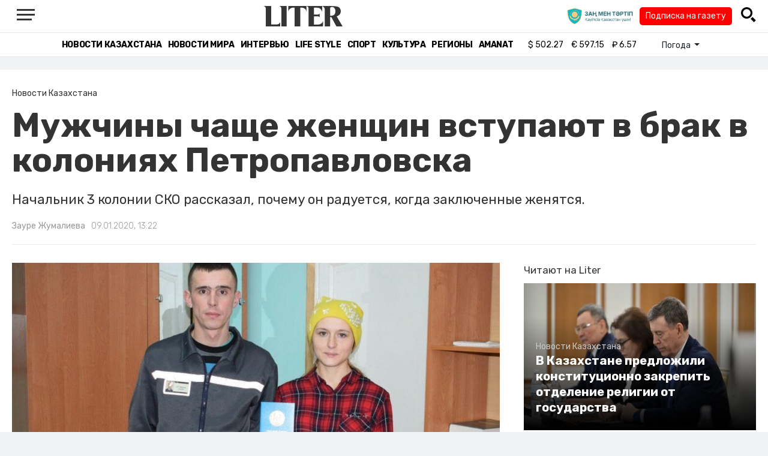

--- FILE ---
content_type: text/html; charset=UTF-8
request_url: https://liter.kz/22359-2/
body_size: 13724
content:
<!DOCTYPE html>
<html lang="ru" class="no-js" prefix="og: http://ogp.me/ns#">
<head >
    <title>Мужчины чаще женщин вступают в брак в колониях Петропавловска</title>

    <link rel="canonical" href="https://liter.kz/22359-2/"/>

    
    <meta charset="UTF-8" />
<meta name="keywords" content="Колония, Заключенные, бракосочетание" />
<meta name="description" content="Начальник 3 колонии СКО рассказал, почему он радуется, когда заключенные женятся." />
<meta name="robots" content="follow, index, max-snippet:-1, max-video-preview:-1, max-image-preview:large" />
<meta name="news_keywords" content="Колония, Заключенные, бракосочетание" />
<meta property="og:site_name" content="Новости Казахстана - Liter.kz" />
<meta property="og:title" content="Мужчины чаще женщин вступают в брак в колониях Петропавловска" />
<meta property="og:description" content="Начальник 3 колонии СКО рассказал, почему он радуется, когда заключенные женятся." />
<meta property="og:url" content="https://liter.kz/22359-2/" />
<meta property="og:locale" content="ru_RU" />
<meta property="og:image" content="https://liter.kz/cache/imagine/1200/uploads/news/2020/01/09/8.svadba-v-3-kolonii.jpg" />
<meta property="og:type" content="article" />
<meta property="og:image:alt" content="Мужчины чаще женщин вступают в брак в колониях Петропавловска" />
<meta property="twitter:image" content="https://liter.kz/cache/imagine/1200/uploads/news/2020/01/09/8.svadba-v-3-kolonii.jpg" />
<meta property="og:image:secure_url" content="https://liter.kz/cache/imagine/1200/uploads/news/2020/01/09/8.svadba-v-3-kolonii.jpg" />
<meta property="og:image:width" content="1200" />
<meta property="og:image:height" content="691" />
<meta property="og:image:type" content="image/jpeg" />
<meta property="article:tag" content="Колония, Заключенные, бракосочетание" />
<meta property="article:section" content="Новости Казахстана" />
<meta property="article:published_time" content="2020-01-09T13:22:58+05:00" />
<meta property="article:modified_time" content="2021-12-23T07:09:36+05:00" />
<meta property="og:updated_time" content="2021-12-23T07:09:36+05:00" />
<meta property="twitter:card" content="summary_large_image" />
<meta property="twitter:title" content="Мужчины чаще женщин вступают в брак в колониях Петропавловска" />
<meta property="twitter:description" content="Начальник 3 колонии СКО рассказал, почему он радуется, когда заключенные женятся." />

    <link href="https://liter.kz/favicon.ico" rel="icon" type="image/x-icon" />
    <link href="https://liter.kz/favicon.ico" rel="shortcut icon" type="image/vnd.microsoft.icon" />
    <link rel="icon" type="image/png" sizes="16x16" href="/build/favicons/favicon-16x16.png">
    <link rel="icon" type="image/png" sizes="32x32" href="/build/favicons/favicon-32x32.png">
    <link rel="apple-touch-icon" sizes="57x57" href="/build/favicons/apple-icon-57x57.png">
    <link rel="apple-touch-icon" sizes="60x60" href="/build/favicons/apple-icon-60x60.png">
    <link rel="apple-touch-icon" sizes="72x72" href="/build/favicons/apple-icon-72x72.png">
    <link rel="apple-touch-icon" sizes="76x76" href="/build/favicons/apple-icon-76x76.png">
    <link rel="apple-touch-icon" sizes="114x114" href="/build/favicons/apple-icon-114x114.png">
    <link rel="apple-touch-icon" sizes="120x120" href="/build/favicons/apple-icon-120x120.png">
    <link rel="apple-touch-icon" sizes="144x144" href="/build/favicons/apple-icon-144x144.png">
    <link rel="apple-touch-icon" sizes="152x152" href="/build/favicons/apple-icon-152x152.png">
    <link rel="apple-touch-icon" sizes="180x180" href="/build/favicons/apple-icon-180x180.png">
    <link rel="icon" type="image/png" sizes="192x192" href="/build/favicons/android-icon-192x192.png">
    <link rel="icon" type="image/png" sizes="96x96" href="/build/favicons/favicon-96x96.png">
    <link rel="manifest" href="/build/favicons/manifest.json">
    <meta name="msapplication-TileColor" content="#ffffff">
    <meta name="msapplication-TileImage" content="/build/favicons/ms-icon-144x144.png">
    <meta name="theme-color" content="#ffffff">
    <meta name="viewport" content="width=device-width, initial-scale=1, shrink-to-fit=no">
    <meta name="pmail-verification" content="1fcf2bad9c4405f22ce95a51c314a6cb">
    <link href="//fonts.googleapis.com" rel="dns-prefetch preconnect"/>
    <link href="//www.youtube.com" rel="dns-prefetch preconnect"/>
    <link rel="preconnect" href="https://fonts.googleapis.com">
    <link rel="preconnect" href="https://fonts.gstatic.com" crossorigin>
    <link href="https://fonts.googleapis.com/css2?family=Rubik:wght@300;400;500;700&display=swap" rel="stylesheet">

    <!-- Google tag (gtag.js) -->
    <script async src="https://www.googletagmanager.com/gtag/js?id=G-DW7XF2E5MB"></script>
    <script>
        window.dataLayer = window.dataLayer || [];
        function gtag(){dataLayer.push(arguments);}
        gtag('js', new Date());

        gtag('config', 'G-DW7XF2E5MB');
    </script>

                <link rel="stylesheet" href="/build/app.e8f113cb.css">
        <style>
            .hidden {
                display: none !important;
            }
        </style>
    <link href="/custom.css?1767643194" rel="stylesheet" type="text/css">
    

    <link rel="stylesheet" href="/build/news-view.5bcd5c48.css">

                 <script type="application/ld+json">{"@context":"https:\/\/schema.org","@type":"WebSite","@id":"https:\/\/liter.kz\/#website","url":"https:\/\/liter.kz\/","name":"\u041c\u0443\u0436\u0447\u0438\u043d\u044b \u0447\u0430\u0449\u0435 \u0436\u0435\u043d\u0449\u0438\u043d \u0432\u0441\u0442\u0443\u043f\u0430\u044e\u0442 \u0432 \u0431\u0440\u0430\u043a \u0432 \u043a\u043e\u043b\u043e\u043d\u0438\u044f\u0445 \u041f\u0435\u0442\u0440\u043e\u043f\u0430\u0432\u043b\u043e\u0432\u0441\u043a\u0430","potentialAction":{"@type":"SearchAction","target":"https:\/\/liter.kz\/search\/?search_text={search_term_string}","query-input":"required name=search_term_string"}}</script>
         <script type="application/ld+json">{"@context":"http:\/\/schema.org","@type":"WebPage","headline":"\u041c\u0443\u0436\u0447\u0438\u043d\u044b \u0447\u0430\u0449\u0435 \u0436\u0435\u043d\u0449\u0438\u043d \u0432\u0441\u0442\u0443\u043f\u0430\u044e\u0442 \u0432 \u0431\u0440\u0430\u043a \u0432 \u043a\u043e\u043b\u043e\u043d\u0438\u044f\u0445 \u041f\u0435\u0442\u0440\u043e\u043f\u0430\u0432\u043b\u043e\u0432\u0441\u043a\u0430","url":"https:\/\/liter.kz\/","image":{"@type":"ImageObject","url":"https:\/\/liter.kz\/build\/images\/default.jpg","width":1200,"height":740}}</script>
         <script type="application/ld+json">{"@context":"https:\/\/schema.org","@type":"Organization","@id":"https:\/\/liter.kz\/#organization","name":"Liter.kz","email":"liternews@mail.ru","url":"https:\/\/liter.kz\/","sameAs":["http:\/\/www.facebook.com\/literkz","http:\/\/twitter.com\/intent\/follow?source=followbutton\u0026variant=1.0\u0026screen_name=Literkz","http:\/\/www.youtube.com\/channel\/UCgY7BC-BSDIokqg9hnvbHKQ?sub_confirmation=1","http:\/\/vk.com\/liter_kz","https:\/\/t.me\/liternews"],"address":{"@type":"PostalAddress","streetAddress":"\u043f\u0440. \u041a\u0443\u043d\u0430\u0435\u0432\u0430, 12\/1","addressLocality":"\u0433. \u041d\u0443\u0440-\u0421\u0443\u043b\u0442\u0430\u043d","addressRegion":"\u0433. \u041d\u0443\u0440-\u0421\u0443\u043b\u0442\u0430\u043d","postalCode":"010017","addressCountry":{"@type":"Country","name":"KZ"}},"contactPoint":{"@type":"ContactPoint","telephone":"+7 (7172) 76-84-66","contactType":"technical support"},"logo":{"@type":"ImageObject","url":"https:\/\/liter.kz\/build\/images\/liter-logo-news.png","width":233,"height":60}}</script>
    

    <script type="application/ld+json">{"@context":"https:\/\/schema.org","@type":"NewsArticle","name":"\u041c\u0443\u0436\u0447\u0438\u043d\u044b \u0447\u0430\u0449\u0435 \u0436\u0435\u043d\u0449\u0438\u043d \u0432\u0441\u0442\u0443\u043f\u0430\u044e\u0442 \u0432 \u0431\u0440\u0430\u043a \u0432 \u043a\u043e\u043b\u043e\u043d\u0438\u044f\u0445 \u041f\u0435\u0442\u0440\u043e\u043f\u0430\u0432\u043b\u043e\u0432\u0441\u043a\u0430","headline":"\u041c\u0443\u0436\u0447\u0438\u043d\u044b \u0447\u0430\u0449\u0435 \u0436\u0435\u043d\u0449\u0438\u043d \u0432\u0441\u0442\u0443\u043f\u0430\u044e\u0442 \u0432 \u0431\u0440\u0430\u043a \u0432 \u043a\u043e\u043b\u043e\u043d\u0438\u044f\u0445 \u041f\u0435\u0442\u0440\u043e\u043f\u0430\u0432\u043b\u043e\u0432\u0441\u043a\u0430","description":"\u041d\u0430\u0447\u0430\u043b\u044c\u043d\u0438\u043a 3 \u043a\u043e\u043b\u043e\u043d\u0438\u0438 \u0421\u041a\u041e \u0440\u0430\u0441\u0441\u043a\u0430\u0437\u0430\u043b, \u043f\u043e\u0447\u0435\u043c\u0443 \u043e\u043d \u0440\u0430\u0434\u0443\u0435\u0442\u0441\u044f, \u043a\u043e\u0433\u0434\u0430 \u0437\u0430\u043a\u043b\u044e\u0447\u0435\u043d\u043d\u044b\u0435 \u0436\u0435\u043d\u044f\u0442\u0441\u044f.","articleBody":"\u0412 \u043d\u043e\u0432\u043e\u043c \u0433\u043e\u0434\u0443 \u0432 3 \u043a\u043e\u043b\u043e\u043d\u0438\u0438 \u0432 \u041f\u0435\u0442\u0440\u043e\u043f\u0430\u0432\u043b\u043e\u0432\u0441\u043a\u0435 \u0431\u044b\u043b \u0437\u0430\u0440\u0435\u0433\u0438\u0441\u0442\u0440\u0438\u0440\u043e\u0432\u0430\u043d \u0431\u0440\u0430\u043a 28-\u043b\u0435\u0442\u043d\u0435\u0433\u043e \u043f\u0430\u0440\u043d\u044f, \u043e\u0442\u0431\u044b\u0432\u0430\u044e\u0449\u0435\u0433\u043e \u043d\u0430\u043a\u0430\u0437\u0430\u043d\u0438\u0435 \u0437\u0430 \u0433\u0440\u0430\u0431\u0435\u0436. \u0417\u0430 2019 \u0433\u043e\u0434 \u0441 \u0431\u043b\u0430\u0433\u043e\u0441\u043b\u043e\u0432\u0435\u043d\u0438\u044f \u0440\u0443\u043a\u043e\u0432\u043e\u0434\u0438\u0442\u0435\u043b\u0435\u0439 \u0443\u0447\u0440\u0435\u0436\u0434\u0435\u043d\u0438\u0439 \u0423\u0418\u0421 \u0421\u041a\u041e \u0436\u0435\u043d\u0438\u043b\u0438\u0441\u044c \u0438 \u0432\u044b\u0448\u043b\u0438 \u0437\u0430\u043c\u0443\u0436 13 \u0437\u0430\u043a\u043b\u044e\u0447\u0435\u043d\u043d\u044b\u0445, - \u043f\u0435\u0440\u0435\u0434\u0430\u0435\u0442 \u043a\u043e\u0440\u0440\u0435\u0441\u043f\u043e\u043d\u0434\u0435\u043d\u0442 Liter.kz.\r\u041f\u043e \u0441\u043b\u043e\u0432\u0430\u043c \u043d\u0430\u0447\u0430\u043b\u044c\u043d\u0438\u043a\u0430 \u0442\u0440\u0435\u0442\u044c\u0435\u0439 \u043a\u043e\u043b\u043e\u043d\u0438\u0438 \u041f\u0435\u0442\u0440\u043e\u043f\u0430\u0432\u043b\u043e\u0432\u0441\u043a\u0430 \u0422\u0430\u043c\u0435\u0440\u043b\u0430\u043d\u0430 \u0412\u0430\u043b\u0438\u0435\u0432\u0430, \u0432\u0441\u0442\u0443\u043f\u043b\u0435\u043d\u0438\u0435 \u0432 \u0431\u0440\u0430\u043a \u0432\u0435\u0441\u044c\u043c\u0430 \u0431\u043b\u0430\u0433\u043e\u0442\u0432\u043e\u0440\u043d\u043e \u0432\u043b\u0438\u044f\u0435\u0442 \u043d\u0430 \u043f\u043e\u0432\u0435\u0434\u0435\u043d\u0438\u0435 \u043e\u0441\u0443\u0436\u0434\u0435\u043d\u043d\u044b\u0445, \u043f\u043e\u044d\u0442\u043e\u043c\u0443 \u043e\u043d\u0438 \u0432\u0441\u044f\u0447\u0435\u0441\u043a\u0438 \u0441\u043f\u043e\u0441\u043e\u0431\u0441\u0442\u0432\u0443\u044e\u0442 \u043e\u0441\u0443\u0449\u0435\u0441\u0442\u0432\u043b\u0435\u043d\u0438\u044e \u043c\u0430\u0442\u0440\u0438\u043c\u043e\u043d\u0438\u0430\u043b\u044c\u043d\u044b\u0445 \u043d\u0430\u043c\u0435\u0440\u0435\u043d\u0438\u0439 \u0441\u0432\u043e\u0438\u0445 \u043f\u043e\u0434\u043e\u043f\u0435\u0447\u043d\u044b\u0445.\r\u00ab\u0412 \u0423\u0447\u0440\u0435\u0436\u0434\u0435\u043d\u0438\u0438 \u0415\u0421-164\/3 \u0414\u0423\u0418\u0421 \u043f\u043e \u0421\u041a\u041e \u0430\u043a\u0442\u0438\u0432\u043d\u043e \u043f\u0440\u043e\u0432\u043e\u0434\u0438\u0442\u0441\u044f \u0440\u0430\u0431\u043e\u0442\u0430, \u043d\u0430\u043f\u0440\u0430\u0432\u043b\u0435\u043d\u043d\u0430\u044f \u043d\u0430 \u0440\u0435\u0441\u043e\u0446\u0438\u0430\u043b\u0438\u0437\u0430\u0446\u0438\u044e \u043e\u0441\u0443\u0436\u0434\u0435\u043d\u043d\u044b\u0445, \u0430 \u0438\u043c\u0435\u043d\u043d\u043e \u0431\u0435\u0437\u0431\u043e\u043b\u0435\u0437\u043d\u0435\u043d\u043d\u043e\u0435 \u0432\u043e\u0437\u0432\u0440\u0430\u0449\u0435\u043d\u0438\u0435 \u043e\u0441\u0443\u0436\u0434\u0435\u043d\u043d\u043e\u0433\u043e \u0438\u0437 \u043c\u0435\u0441\u0442 \u043b\u0438\u0448\u0435\u043d\u0438\u044f \u0441\u0432\u043e\u0431\u043e\u0434\u044b \u0432 \u0441\u043e\u0446\u0438\u0443\u043c. \u041f\u043e\u044d\u0442\u043e\u043c\u0443 \u0441\u043e\u0432\u043c\u0435\u0441\u0442\u043d\u043e \u0441 \u0426\u0435\u043d\u0442\u0440\u043e\u043c \u0437\u0430\u043d\u044f\u0442\u043e\u0441\u0442\u0438, \u0441\u043b\u0443\u0436\u0431\u043e\u0439 \u043f\u0440\u043e\u0431\u0430\u0446\u0438\u0438 \u0432\u0435\u0434\u0435\u0442\u0441\u044f \u0446\u0435\u043b\u0435\u043d\u0430\u043f\u0440\u0430\u0432\u043b\u0435\u043d\u043d\u0430\u044f \u0440\u0430\u0431\u043e\u0442\u0430 \u043f\u043e \u043f\u043e\u0434\u0434\u0435\u0440\u0436\u0430\u043d\u0438\u044e \u0440\u043e\u0434\u0441\u0442\u0432\u0435\u043d\u043d\u044b\u0445 \u0438 \u0441\u043e\u0446\u0438\u0430\u043b\u044c\u043d\u043e-\u043f\u043e\u043b\u0435\u0437\u043d\u044b\u0445 \u0441\u0432\u044f\u0437\u0435\u0439 \u043e\u0441\u0443\u0436\u0434\u0435\u043d\u043d\u044b\u0445. \u042f\u0440\u043a\u0438\u043c \u043f\u0440\u0438\u043c\u0435\u0440\u043e\u043c \u0440\u0435\u0437\u0443\u043b\u044c\u0442\u0430\u0442\u0430 \u043f\u0440\u043e\u0432\u0435\u0434\u0435\u043d\u043d\u043e\u0439 \u0440\u0430\u0431\u043e\u0442\u044b \u044f\u0432\u043b\u044f\u0435\u0442\u0441\u044f \u0442\u043e\u0442 \u0444\u0430\u043a\u0442, \u0447\u0442\u043e \u0432 \u00a0\u041d\u043e\u0432\u043e\u043c \u00a02020 \u0433\u043e\u0434\u0443 \u043f\u0440\u043e\u0448\u043b\u043e \u043e\u0434\u043d\u043e \u0438\u0437 \u0437\u043d\u0430\u043c\u0435\u043d\u0430\u0442\u0435\u043b\u044c\u043d\u044b\u0445 \u0441\u043e\u0431\u044b\u0442\u0438\u0439 \u0432 \u0436\u0438\u0437\u043d\u0438 \u043e\u0441\u0443\u0436\u0434\u0435\u043d\u043d\u043e\u0433\u043e, \u043e\u0442\u0431\u044b\u0432\u0430\u044e\u0449\u0435\u0433\u043e \u043d\u0430\u043a\u0430\u0437\u0430\u043d\u0438\u0435 \u043f\u043e \u0441\u0442\u0430\u0442\u044c\u0435 191 \u0423\u041a \u0420\u041a (\u0433\u0440\u0430\u0431\u0435\u0436)\u00bb, - \u0440\u0430\u0441\u0441\u043a\u0430\u0437\u0430\u043b \u043f\u043e\u043b\u043a\u043e\u0432\u043d\u0438\u043a \u0412\u0430\u043b\u0438\u0435\u0432.\r\u041f\u0440\u0430\u0432\u0434\u0430, \u043d\u0430 \u0441\u0432\u0430\u0434\u044c\u0431\u0435 28-\u043b\u0435\u0442\u043d\u0435\u0433\u043e \u0415\u0432\u0433\u0435\u043d\u0438\u044f \u043d\u0435 \u0431\u044b\u043b\u043e \u043d\u0438 \u0446\u0432\u0435\u0442\u043e\u0432, \u043d\u0438 \u0448\u0430\u043c\u043f\u0430\u043d\u0441\u043a\u043e\u0433\u043e, \u0438 \u0434\u0430\u0436\u0435 \u0440\u043e\u0434\u0441\u0442\u0432\u0435\u043d\u043d\u0438\u043a\u043e\u0432, \u043f\u043e\u0442\u043e\u043c\u0443 \u0447\u0442\u043e \u043d\u0435 \u043f\u043e\u043b\u043e\u0436\u0435\u043d\u043e.\u00a0 \u0416\u0435\u043d\u0438\u0445 \u0431\u044b\u043b \u0432 \u0440\u043e\u0431\u0435, \u043f\u043e\u044d\u0442\u043e\u043c\u0443 \u043f\u0440\u0438\u0435\u0445\u0430\u0432\u0448\u0430\u044f \u043d\u0430 \u0446\u0435\u0440\u0435\u043c\u043e\u043d\u0438\u044e \u0431\u0440\u0430\u043a\u043e\u0441\u043e\u0447\u0435\u0442\u0430\u043d\u0438\u044f \u043d\u0435\u0432\u0435\u0441\u0442\u0430 \u041e\u043b\u044c\u0433\u0430 \u0438\u0437 \u0441\u043e\u043b\u0438\u0434\u0430\u0440\u043d\u043e\u0441\u0442\u0438 \u0442\u043e\u0436\u0435 \u043d\u0435 \u0441\u0442\u0430\u043b\u0430 \u043d\u0430\u0434\u0435\u0432\u0430\u0442\u044c \u043d\u0438 \u0431\u0435\u043b\u043e\u0433\u043e \u043f\u043b\u0430\u0442\u044c\u044f, \u043d\u0438 \u0444\u0430\u0442\u044b. \u00a0\u0422\u043e\u0440\u0436\u0435\u0441\u0442\u0432\u0435\u043d\u043d\u0443\u044e \u0440\u0435\u0433\u0438\u0441\u0442\u0440\u0430\u0446\u0438\u044e \u0431\u0440\u0430\u043a\u0430 \u043f\u0440\u043e\u0432\u0435\u043b \u0441\u043e\u0442\u0440\u0443\u0434\u043d\u0438\u043a \u0417\u0410\u0413\u0421, \u043a\u043e\u0442\u043e\u0440\u044b\u0439 \u0441\u0440\u0430\u0437\u0443 \u0436\u0435 \u0432\u0440\u0443\u0447\u0438\u043b \u043d\u043e\u0432\u043e\u0431\u0440\u0430\u0447\u043d\u044b\u043c \u0443\u0434\u043e\u0441\u0442\u043e\u0432\u0435\u0440\u044f\u044e\u0449\u0438\u0439 \u0438\u0445 \u043d\u043e\u0432\u044b\u0439 \u0441\u0442\u0430\u0442\u0443\u0441 \u0434\u043e\u043a\u0443\u043c\u0435\u043d\u0442.\r\u041f\u0440\u043e\u0445\u043e\u0434\u0438\u043b\u043e \u0431\u0440\u0430\u043a\u043e\u0441\u043e\u0447\u0435\u0442\u0430\u043d\u0438\u0435 \u0432 \u0440\u0435\u0436\u0438\u043c\u0435 \u043a\u0440\u0430\u0442\u043a\u043e\u0441\u0440\u043e\u0447\u043d\u043e\u0433\u043e \u0441\u0432\u0438\u0434\u0430\u043d\u0438\u044f, \u0442\u0430\u043a \u0447\u0442\u043e \u0441\u0432\u0430\u0434\u0435\u0431\u043d\u043e\u0435 \u043f\u0443\u0442\u0435\u0448\u0435\u0441\u0442\u0432\u0438\u0435 \u043c\u043e\u043b\u043e\u0434\u043e\u0436\u0435\u043d\u043e\u0432 \u043e\u0442\u043b\u043e\u0436\u0435\u043d\u043e \u043d\u0430 \u0441\u0440\u043e\u043a, \u043a\u043e\u0442\u043e\u0440\u044b\u0439 \u0435\u0449\u0435 \u043f\u0440\u0435\u0434\u0441\u0442\u043e\u0438\u0442 \u043e\u0442\u0431\u044b\u0432\u0430\u0442\u044c \u0436\u0435\u043d\u0438\u0445\u0443 \u2013 \u0434\u043e 2021 \u0433\u043e\u0434\u0430.\r\u00ab\u0412\u043f\u0440\u043e\u0447\u0435\u043c, - \u043f\u043e\u044f\u0441\u043d\u0438\u043b\u0430 \u043f\u0440\u0435\u0441\u0441-\u0441\u0435\u043a\u0440\u0435\u0442\u0430\u0440\u044c \u0414\u0423\u0418\u0421 \u0421\u041a\u041e \u041c\u0430\u0434\u0438\u043d\u0430 \u0415\u0440\u0433\u0430\u043b\u0438\u0435\u0432\u0430, - \u0437\u0430 \u0445\u043e\u0440\u043e\u0448\u0435\u0435 \u043f\u043e\u0432\u0435\u0434\u0435\u043d\u0438\u0435\u00a0 \u0438 \u0430\u043a\u0442\u0438\u0432\u043d\u043e\u0435 \u0443\u0447\u0430\u0441\u0442\u0438\u0435 \u0432 \u043e\u0431\u0449\u0435\u0441\u0442\u0432\u0435\u043d\u043d\u043e\u0439 \u0436\u0438\u0437\u043d\u0438 \u0415\u0432\u0433\u0435\u043d\u0438\u0439 \u043c\u043e\u0436\u0435\u0442 \u0443\u0441\u043a\u043e\u0440\u0438\u0442\u044c \u0441\u0432\u043e\u0435 \u0432\u043e\u0441\u0441\u043e\u0435\u0434\u0438\u043d\u0435\u043d\u0438\u0435 \u0441 \u0441\u0435\u043c\u044c\u0435\u0439, \u0441\u0440\u043e\u043a \u043e\u0442\u0431\u044b\u0432\u0430\u043d\u0438\u044f \u043d\u0430\u043a\u0430\u0437\u0430\u043d\u0438\u044f \u043c\u043e\u0436\u0435\u0442 \u0431\u044b\u0442\u044c \u0441\u043e\u043a\u0440\u0430\u0449\u0435\u043d\u00bb.\u00a0 \u041f\u043e \u043d\u0430\u0431\u043b\u044e\u0434\u0435\u043d\u0438\u044f\u043c \u0441\u043e\u0442\u0440\u0443\u0434\u043d\u0438\u043a\u043e\u0432 \u0423\u0418\u0421, \u043e\u0431\u044b\u0447\u043d\u043e \u0442\u0430\u043a \u0438 \u043f\u0440\u043e\u0438\u0441\u0445\u043e\u0434\u0438\u0442, \u043c\u043e\u043b\u043e\u0434\u043e\u0436\u0435\u043d\u044b \u0430\u043a\u0442\u0438\u0432\u043d\u043e \u043f\u0440\u043e\u044f\u0432\u043b\u044f\u044e\u0442 \u0441\u0432\u043e\u0435 \u0441\u0442\u0440\u0435\u043c\u043b\u0435\u043d\u0438\u0435 \u0432\u0435\u0441\u0442\u0438 \u00ab\u043f\u0440\u0430\u0432\u043e\u043f\u043e\u0441\u043b\u0443\u0448\u043d\u044b\u0439 \u043e\u0431\u0440\u0430\u0437 \u0436\u0438\u0437\u043d\u0438\u00bb.\r\u041a\u0430\u043a \u0440\u0430\u0441\u0441\u043a\u0430\u0437\u0430\u043b\u0430 \u041c\u0430\u0434\u0438\u043d\u0430 \u0415\u0440\u0433\u0430\u043b\u0438\u0435\u0432\u0430, \u0432 \u043f\u0440\u043e\u0448\u043b\u043e\u043c \u0433\u043e\u0434\u0443 \u0432 \u0443\u0447\u0440\u0435\u0436\u0434\u0435\u043d\u0438\u044f\u0445 \u0423\u0418\u0421 \u0421\u041a\u041e \u0431\u044b\u043b\u043e \u043f\u0440\u043e\u0432\u0435\u0434\u0435\u043d\u043e 13 \u0431\u0440\u0430\u043a\u043e\u0441\u043e\u0447\u0435\u0442\u0430\u043d\u0438\u0439. \u0421\u0440\u0435\u0434\u0438 \u043d\u043e\u0432\u043e\u0431\u0440\u0430\u0447\u043d\u044b\u0445 \u0431\u044b\u043b\u0438 \u0437\u0430\u043a\u043b\u044e\u0447\u0435\u043d\u043d\u044b\u0435 \u0441\u043b\u0435\u0434\u0441\u0442\u0432\u0435\u043d\u043d\u043e\u0433\u043e \u0438\u0437\u043e\u043b\u044f\u0442\u043e\u0440\u0430, \u0442\u0440\u0435\u0442\u044c\u0435\u0439 \u043a\u043e\u043b\u043e\u043d\u0438\u0438 \u0438 \u0443\u0447\u0440\u0435\u0436\u0434\u0435\u043d\u0438\u044f \u0415\u0421 164\\8 \u2013 \u043a\u043e\u043b\u043e\u043d\u0438\u0438 \u0441 \u043c\u0430\u043a\u0441\u0438\u043c\u0430\u043b\u044c\u043d\u044b\u043c \u0440\u0435\u0436\u0438\u043c\u043e\u043c \u0431\u0435\u0437\u043e\u043f\u0430\u0441\u043d\u043e\u0441\u0442\u0438, \u0433\u0434\u0435 \u043e\u0442\u0431\u044b\u0432\u0430\u044e\u0442 \u043d\u0430\u043a\u0430\u0437\u0430\u043d\u0438\u0435 \u0440\u0435\u0446\u0438\u0434\u0438\u0432\u0438\u0441\u0442\u044b \u0438 \u043b\u044e\u0434\u0438, \u0441\u043e\u0432\u0435\u0440\u0448\u0438\u0432\u0448\u0438\u0435 \u0442\u044f\u0436\u043a\u0438\u0435 \u0438 \u043e\u0441\u043e\u0431\u043e \u0442\u044f\u0436\u043a\u0438\u0435 \u043f\u0440\u0435\u0441\u0442\u0443\u043f\u043b\u0435\u043d\u0438\u044f.\u00a0 \u0416\u0434\u0430\u0442\u044c \u0442\u0430\u043a\u0438\u0445 \u0436\u0435\u043d\u0430\u043c \u043d\u0430 \u0432\u043e\u043b\u0435 \u043f\u0440\u0438\u0445\u043e\u0434\u0438\u0442\u0441\u044f \u043f\u043e \u043c\u043d\u043e\u0433\u0443 \u043b\u0435\u0442, \u043d\u043e \u0436\u0435\u043d\u0449\u0438\u043d\u044b \u0432\u0441\u0435 \u0440\u0430\u0432\u043d\u043e \u0435\u0434\u0443\u0442 \u043a \u0441\u0432\u043e\u0438\u043c \u043c\u0438\u043b\u044b\u043c \u0432 \u043a\u043e\u043b\u043e\u043d\u0438\u044e, \u0447\u0442\u043e\u0431\u044b \u0437\u0430\u043a\u043b\u044e\u0447\u0438\u0442\u044c \u0431\u0440\u0430\u043a.\r\u041c\u0443\u0436\u0447\u0438\u043d\u044b \u0436\u0435\u043d\u044f\u0442\u0441\u044f \u043d\u0430 \u0441\u0432\u043e\u0438\u0445 \u043f\u043e\u0434\u0440\u0443\u0433\u0430\u0445, \u043f\u0440\u0438\u0433\u043e\u0432\u043e\u0440\u0435\u043d\u043d\u044b\u0445 \u043a \u0440\u0430\u0437\u043b\u0438\u0447\u043d\u044b\u043c \u0441\u0440\u043e\u043a\u0430\u043c \u0437\u0430\u043a\u043b\u044e\u0447\u0435\u043d\u0438\u044f, \u043d\u0435\u0441\u043a\u043e\u043b\u044c\u043a\u043e \u0440\u0435\u0436\u0435. \u0417\u0430 \u043f\u0440\u043e\u0448\u043b\u044b\u0439 \u0433\u043e\u0434 \u0432 \u0436\u0435\u043d\u0441\u043a\u043e\u0439 \u043a\u043e\u043b\u043e\u043d\u0438\u0438 \u041f\u0435\u0442\u0440\u043e\u043f\u0430\u0432\u043b\u043e\u0432\u0441\u043a\u0430 \u0431\u044b\u043b\u043e \u0437\u0430\u0440\u0435\u0433\u0438\u0441\u0442\u0440\u0438\u0440\u043e\u0432\u0430\u043d\u043e \u0432\u0441\u0435\u0433\u043e \u0442\u0440\u0438 \u0431\u0440\u0430\u043a\u0430.","dateCreated":"2020-01-09T14:22:58+06:00","datePublished":"2020-01-09T13:22:58+05:00","dateModified":"2021-12-23T07:09:36+05:00","articleSection":"\u041d\u043e\u0432\u043e\u0441\u0442\u0438 \u041a\u0430\u0437\u0430\u0445\u0441\u0442\u0430\u043d\u0430","publisher":{"@type":"Organization","name":"Liter.kz","url":"\/","address":{"@type":"PostalAddress","streetAddress":"\u043f\u0440. \u041a\u0443\u043d\u0430\u0435\u0432\u0430, 12\/1","addressLocality":"\u0433. \u0410\u0441\u0442\u0430\u043d\u0430","addressRegion":"\u0433. \u0410\u0441\u0442\u0430\u043d\u0430","postalCode":"010017","addressCountry":{"@type":"Country","name":"KZ"}},"contactPoint":{"@type":"ContactPoint","telephone":"+7 (7172) 76-84-66","contactType":"technical support"},"logo":{"@type":"ImageObject","url":"https:\/\/liter.kz\/build\/images\/liter-logo-news.png","width":233,"height":60},"sameAs":["http:\/\/www.facebook.com\/literkz","http:\/\/twitter.com\/intent\/follow?source=followbutton\u0026variant=1.0\u0026screen_name=Literkz","http:\/\/www.youtube.com\/channel\/UCgY7BC-BSDIokqg9hnvbHKQ?sub_confirmation=1","http:\/\/vk.com\/liter_kz","https:\/\/t.me\/liternews"]},"url":"https:\/\/liter.kz\/22359-2\/","mainEntityOfPage":{"@type":"WebPage","@id":"https:\/\/liter.kz\/22359-2\/","name":"\u041c\u0443\u0436\u0447\u0438\u043d\u044b \u0447\u0430\u0449\u0435 \u0436\u0435\u043d\u0449\u0438\u043d \u0432\u0441\u0442\u0443\u043f\u0430\u044e\u0442 \u0432 \u0431\u0440\u0430\u043a \u0432 \u043a\u043e\u043b\u043e\u043d\u0438\u044f\u0445 \u041f\u0435\u0442\u0440\u043e\u043f\u0430\u0432\u043b\u043e\u0432\u0441\u043a\u0430"},"image":{"@type":"ImageObject","url":"https:\/\/liter.kz\/cache\/imagine\/1200\/uploads\/news\/2020\/01\/09\/8.svadba-v-3-kolonii.jpg","width":1200,"height":691},"author":{"@type":"Person","name":"\u0417\u0430\u0443\u0440\u0435 \u0416\u0443\u043c\u0430\u043b\u0438\u0435\u0432\u0430","url":"\/author\/zaure-zhumaliyeva\/"}}</script>
    <script type="application/ld+json">{"@context":"https:\/\/schema.org","@type":"hentry","entry-title":"\u041c\u0443\u0436\u0447\u0438\u043d\u044b \u0447\u0430\u0449\u0435 \u0436\u0435\u043d\u0449\u0438\u043d \u0432\u0441\u0442\u0443\u043f\u0430\u044e\u0442 \u0432 \u0431\u0440\u0430\u043a \u0432 \u043a\u043e\u043b\u043e\u043d\u0438\u044f\u0445 \u041f\u0435\u0442\u0440\u043e\u043f\u0430\u0432\u043b\u043e\u0432\u0441\u043a\u0430","published":"2020-01-09T13:22:58+05:00","updated":"2021-12-23T07:09:36+05:00"}</script>
    <script type="application/ld+json">{"@context":"https:\/\/schema.org","@type":"BreadcrumbList","itemListElement":[{"@type":"ListItem","position":1,"item":{"@id":"https:\/\/liter.kz\/","url":"https:\/\/liter.kz\/","name":"\u041c\u0443\u0436\u0447\u0438\u043d\u044b \u0447\u0430\u0449\u0435 \u0436\u0435\u043d\u0449\u0438\u043d \u0432\u0441\u0442\u0443\u043f\u0430\u044e\u0442 \u0432 \u0431\u0440\u0430\u043a \u0432 \u043a\u043e\u043b\u043e\u043d\u0438\u044f\u0445 \u041f\u0435\u0442\u0440\u043e\u043f\u0430\u0432\u043b\u043e\u0432\u0441\u043a\u0430"}},{"@type":"ListItem","position":2,"item":{"@id":"https:\/\/liter.kz\/kazakhstan-news\/","url":"https:\/\/liter.kz\/kazakhstan-news\/","name":"\u041d\u043e\u0432\u043e\u0441\u0442\u0438 \u041a\u0430\u0437\u0430\u0445\u0441\u0442\u0430\u043d\u0430"}},{"@type":"ListItem","position":3,"item":{"@id":"https:\/\/liter.kz\/22359-2\/","url":"https:\/\/liter.kz\/22359-2\/","name":"\u041c\u0443\u0436\u0447\u0438\u043d\u044b \u0447\u0430\u0449\u0435 \u0436\u0435\u043d\u0449\u0438\u043d \u0432\u0441\u0442\u0443\u043f\u0430\u044e\u0442 \u0432 \u0431\u0440\u0430\u043a \u0432 \u043a\u043e\u043b\u043e\u043d\u0438\u044f\u0445 \u041f\u0435\u0442\u0440\u043e\u043f\u0430\u0432\u043b\u043e\u0432\u0441\u043a\u0430"}}]}</script>

        <link href="https://liter.kz/22359-2/amp/" rel="amphtml"/>

        <!--В <head> сайта один раз добавьте код загрузчика-->
        <script>window.yaContextCb = window.yaContextCb || []</script>
        <script src="https://yandex.ru/ads/system/context.js" defer></script>
    <!-- Yandex.Metrika counter -->
    <script type="text/javascript" >
        (function(m,e,t,r,i,k,a){m[i]=m[i]||function(){(m[i].a=m[i].a||[]).push(arguments)};
            m[i].l=1*new Date();
            for (var j = 0; j < document.scripts.length; j++) {if (document.scripts[j].src === r) { return; }}
            k=e.createElement(t),a=e.getElementsByTagName(t)[0],k.async=1,k.src=r,a.parentNode.insertBefore(k,a)})
        (window, document, "script", "https://mc.yandex.ru/metrika/tag.js", "ym");

        ym(53375884, "init", {
            clickmap:true,
            trackLinks:true,
            accurateTrackBounce:true
        });
    </script>
    <noscript><div><img src="https://mc.yandex.ru/watch/53375884" style="position:absolute; left:-9999px;" alt="" /></div></noscript>
    <!-- /Yandex.Metrika counter -->

    <!--LiveInternet counter--><script>
        new Image().src = "https://counter.yadro.ru/hit?r"+
            escape(document.referrer)+((typeof(screen)=="undefined")?"":
                ";s"+screen.width+"*"+screen.height+"*"+(screen.colorDepth?
                    screen.colorDepth:screen.pixelDepth))+";u"+escape(document.URL)+
            ";h"+escape(document.title.substring(0,150))+
            ";"+Math.random();</script><!--/LiveInternet-->
    <script charset="UTF-8" src="//web.webpushs.com/js/push/8c16fe778fa9074f362f8a249f0e3d88_1.js" defer></script>
</head>
<body class="view-desktop">

    <section class="header header--border-bottom">
    <div class="container ">
        <div class="d-flex justify-content-between align-items-center" id="header-content">
            <div class="d-flex align-items-center">
                <a class="menu-bars"
                   onclick="document.getElementById('offCanvasLeftOverlap').classList.add('is-open');document.getElementById('js-off-canvas-overlay').classList.add('is-visible');"><i><span></span><span></span><span
                                class="last"></span></i></a>
            </div>
            <div class="d-flex align-items-center xl-mt-10 xl-mb-10">
                <a href="/" class="d-flex " rel="home">
                    <img class="site-logo" src="/build/svg/liter-logo-black.svg" alt="liter-logo" width="132" height="34"></a>
            </div>

            <div class="search-icon">
                <div class="logo30">
                    <a href="#" target="_blank" title="Закон и порядок"><img src="/uploads/ztlogo.png" class="logo30"></a>
                </div>
                <div class="podpis-gaz-div">
                    <div class="podpis-gaz">
                        <a href="https://kaspi.kz/pay/KAZAKHGAZETTERI?9446=15&started_from=QR" target="_blank" title="Подписка на газету">Подписка на газету</a>
                    </div>
                </div>
                <img src="/build/svg/iconmonstr-magnifier-3.svg"
                     alt="Поиск по сайту"
                     width="25" height="25"
                     class="search-icon__img"
                     id="search-icon"
                     onclick="document.getElementById('header-content').classList.add('hidden'); document.getElementById('search-block').classList.remove('hidden')"
                >
            </div>
        </div>
        <div class="d-flex justify-content-center align-items-center">
            <div class="search-block hidden" id="search-block">
                <div class="search__block">
                    <form action="https://liter.kz/search/" method="get" autocomplete="off"
                          class="row gx-3 align-items-center">
                        <div class="col-1 col-xl-1 text-center">
                            <button type="button" class="btn-close btn-close-white search__block-close"
                                    onclick="document.getElementById('header-content').classList.remove('hidden'); document.getElementById('search-block').classList.add('hidden')"
                                    aria-label="Закрыть"
                            ></button>
                        </div>
                        <div class="col-9 col-xl-9">
                            <input type="text"
                                   class="form-control search__block-input"
                                   name="search_text"
                                   placeholder="Поиск по сайту"
                                   title="Поиск по сайту">
                        </div>
                        <div class="col-2 col-xl-2 d-grid">
                            <button type="submit" class="btn btn-primary search__block-submit">Поиск</button>
                        </div>
                    </form>
                </div>
            </div>
        </div>
    </div>
</section>

    <section class="header-menu header--border-bottom ">
        <div class="container header-menu__wrapper d-flex justify-content-center align-items-center">
                        <a href="/kazakhstan-news/"
               class="header-menu__link d-block xl-mr-20">
                Новости Казахстана
            </a>
            <a href="/world-news/"
               class="header-menu__link d-block xl-mr-20">
                Новости мира
            </a>
                <a href="/interview/"
                   class="header-menu__link d-block xl-mr-20">
                    Интервью
                </a>
                <a href="/lajfhaki/"
                   class="header-menu__link d-block xl-mr-20">
                    Life style
                </a>
                <a href="/sport/"
                   class="header-menu__link d-block xl-mr-20">
                    Спорт
                </a>
                <a href="/culture/"
                   class="header-menu__link d-block xl-mr-20">
                    Культура
                </a>
                <a href="/regiony/"
                   class="header-menu__link d-block xl-mr-20">
                    Регионы
                </a>
                <a href="/nur-otan/"
                   class="header-menu__link d-block xl-mr-20">
                    Amanat
                </a>
            
                <div class="currency xl-pl-15 xl-pr-10">
                    <span class="currency__item"  title="курс НБРК на 28.01.2026"><span
                    class="currency__icon">$</span>&nbsp;502.27</span>                                                        <span class="currency__item"  title="курс НБРК на 28.01.2026"><span
                    class="currency__icon">€</span>&nbsp;597.15</span>                                                                    <span class="currency__item" title="курс НБРК на 28.01.2026"><span
                    class="currency__icon">₽</span>&nbsp;6.57</span>            </div>

                <div class="temperature d-flex xs-pl-10">
        <div class="d-flex align-items-center" title="Погода">
                        <a class="btn dropdown-toggle temperature__title" href="#" role="button" id="dropdownMenuLink"
               data-bs-toggle="dropdown" aria-expanded="false">
                Погода
            </a>

            <ul class="dropdown-menu dropdown-menu-lg-end" aria-labelledby="dropdownMenuLink">
                                    <li>
                        <a class="dropdown-item"
                           href="https://www.gismeteo.kz/weather-nur-sultan-5164/"
                           target="_blank"
                        >Астана: -19.8°</a>
                    </li>
                                                    <li><a class="dropdown-item"
                           href="https://www.gismeteo.kz/weather-almaty-5205/"
                           target="_blank"
                        >Алматы: -3.1°</a>
                    </li>
                                                    <li><a class="dropdown-item"
                           href="https://www.gismeteo.kz/weather-shymkent-5324/"
                           target="_blank"
                        >Шымкент: -3.1°</a>
                    </li>
                                                    <li><a class="dropdown-item"
                           href="https://www.gismeteo.kz/weather-taraz-5325/"
                           target="_blank"
                        >Тараз: -3.1°</a>
                    </li>
                                                    <li><a class="dropdown-item"
                           href="https://www.gismeteo.kz/weather-turkistan-5321/"
                           target="_blank"
                        >Туркестан: -2.8°</a>
                    </li>
                                                    <li><a class="dropdown-item"
                           href="https://www.gismeteo.kz/weather-taldykorgan-5203/"
                           target="_blank"
                        >Талдыкорган: -8°</a>
                    </li>
                                                    <li><a class="dropdown-item"
                           href="https://www.gismeteo.kz/weather-karaganda-5168/"
                           target="_blank"
                        >Караганда: -18.3°</a>
                    </li>
                                                    <li><a class="dropdown-item"
                           href="https://www.gismeteo.kz/weather-aktobe-5165/"
                           target="_blank"
                        >Актобе: -20.2°</a>
                    </li>
                                                    <li><a class="dropdown-item"
                           href="https://www.gismeteo.kz/weather-atyrau-11945/"
                           target="_blank"
                        >Атырау: -11°</a>
                    </li>
                                                    <li><a class="dropdown-item"
                           href="https://www.gismeteo.kz/weather-kostanay-4628/"
                           target="_blank"
                        >Костанай: -15.5°</a>
                    </li>
                                                    <li><a class="dropdown-item"
                           href="https://www.gismeteo.kz/weather-pavlodar-5174/"
                           target="_blank"
                        >Павлодар: -24.9°</a>
                    </li>
                                                    <li><a class="dropdown-item"
                           href="https://www.gismeteo.kz/weather-kokshetau-4616/"
                           target="_blank"
                        >Кокшетау: -12.6°</a>
                    </li>
                                                    <li><a class="dropdown-item"
                           href="https://www.gismeteo.kz/weather-aktau-5320/"
                           target="_blank"
                        >Актау: -3.3°</a>
                    </li>
                                                    <li><a class="dropdown-item"
                           href="https://www.gismeteo.kz/weather-oral-5156/"
                           target="_blank"
                        >Уральск: -16.5°</a>
                    </li>
                                                    <li><a class="dropdown-item"
                           href="https://www.gismeteo.kz/weather-petropavlovsk-4574/"
                           target="_blank"
                        >Петропавловск: -15.4°</a>
                    </li>
                                                    <li><a class="dropdown-item"
                           href="https://www.gismeteo.kz/weather-semey-5192/"
                           target="_blank"
                        >Семей: -15.4°</a>
                    </li>
                                                    <li><a class="dropdown-item"
                           href="https://www.gismeteo.kz/weather-ust-kamenogorsk-5201/"
                           target="_blank"
                        >Усть-Каменогорск: -9.8°</a>
                    </li>
                            </ul>
        </div>
    </div>


        </div>
    </section>
    <div class="adv-top-div">
        <!--Тип баннера: top | desktop-->
        <div id="adfox_174491747179239065"></div>
        <script>
            window.yaContextCb.push(()=>{
                Ya.adfoxCode.create({
                    ownerId: 12375146,
                    containerId: 'adfox_174491747179239065',
                    params: {
                        pp: 'g',
                        ps: 'jfsv',
                        p2: 'jlkt'
                    }
                })
            })
        </script>
    </div>

        <div class="main-container">
        <div class="news-view news  xl-pt-30 xl-mb-20"
     data-url="/22359-2/"
     data-title="Мужчины чаще женщин вступают в брак в колониях Петропавловска"
     data-id="22359">
    <div class="container">
        <div class="news-header xl-mb-30 xl-pb-20">
            <nav aria-label="breadcrumb">
                <ol class="breadcrumb">
                    <li class="breadcrumb-item active news__category" aria-current="page"
                        rel="category">Новости Казахстана</li>
                </ol>
            </nav>

            <h1 class="news__title xl-pb-15">
                Мужчины чаще женщин вступают в брак в колониях Петропавловска
            </h1>
                            <div class="news__extract xl-mb-20">
                    Начальник 3 колонии СКО рассказал, почему он радуется, когда заключенные женятся.
                </div>
            
            <div class="d-flex">
                                                    <div class="xl-mr-10">
                        <a href="/author/zaure-zhumaliyeva/" class="news__author" rel="author">Зауре Жумалиева</a>
                    </div>
                                <div class="news__date ">09.01.2020, 13:22</div>
            </div>
        </div>

        <div class="row">
            <div class="col-8">
                <div class="xl-mb-20">
                                            <img data-src="https://liter.kz/cache/imagine/1200/uploads/news/2020/01/09/8.svadba-v-3-kolonii.jpg"
                             src="/build/images/default.jpg"
                             alt="Мужчины чаще женщин вступают в брак в колониях Петропавловска"
                             class="news__image lazy xl-mb-5"
                        >
                                                            </div>

                                            <div class="adv-intext-div-d">
                            <!--AdFox START-->
                            <!--yandex_tooalt2025-->
                            <!--Площадка: Liter.kz / * / *-->
                            <!--Тип баннера: intext | desktop-->
                            <!--Расположение: верх страницы-->
                            <div id="adfox_176380224590522359"></div>
                            <script>
                                window.yaContextCb.push(()=>{
                                    Ya.adfoxCode.create({
                                        ownerId: 12375146,
                                        containerId: 'adfox_176380224590522359',
                                        params: {
                                            pp: 'g',
                                            ps: 'jfsv',
                                            p2: 'jlku'
                                        }
                                    })
                                })
                            </script>
                        </div>
                    
                    <div class="news__text xl-mb-20">
                        <p><strong>В новом году в 3 колонии в Петропавловске был зарегистрирован брак 28-летнего парня, отбывающего наказание за грабеж. </strong>За 2019 год с благословения руководителей учреждений УИС СКО женились и вышли замуж 13 заключенных, - передает корреспондент <a href="https://liter.kz/">Liter.kz</a>.</p><p>По словам начальника третьей колонии Петропавловска Тамерлана Валиева, вступление в брак весьма благотворно влияет на поведение осужденных, поэтому они всячески способствуют осуществлению матримониальных намерений своих подопечных.</p><p><em><strong>«</strong>В Учреждении ЕС-164/3 ДУИС по СКО активно проводится работа, направленная на ресоциализацию осужденных, а именно безболезненное возвращение осужденного из мест лишения свободы в социум. Поэтому совместно с Центром занятости, службой пробации ведется целенаправленная работа по поддержанию родственных и социально-полезных связей осужденных. Ярким примером результата проведенной работы является тот факт, что в  Новом  2020 году прошло одно из знаменательных событий в жизни осужденного, отбывающего наказание по статье 191 УК РК (грабеж)»</em>, - рассказал полковник Валиев.</p><p>Правда, на свадьбе 28-летнего Евгения не было ни цветов, ни шампанского, и даже родственников, потому что не положено.  Жених был в робе, поэтому приехавшая на церемонию бракосочетания невеста Ольга из солидарности тоже не стала надевать ни белого платья, ни фаты.  Торжественную регистрацию брака провел сотрудник ЗАГС, который сразу же вручил новобрачным удостоверяющий их новый статус документ.</p><p>Проходило бракосочетание в режиме краткосрочного свидания, так что свадебное путешествие молодоженов отложено на срок, который еще предстоит отбывать жениху – до 2021 года.</p><p><em>«Впрочем, - пояснила пресс-секретарь ДУИС СКО Мадина Ергалиева, - за хорошее поведение  и активное участие в общественной жизни Евгений может ускорить свое воссоединение с семьей, срок отбывания наказания может быть сокращен».</em>  По наблюдениям сотрудников УИС, обычно так и происходит, молодожены активно проявляют свое стремление вести «правопослушный образ жизни».</p><p>Как рассказала Мадина Ергалиева, в прошлом году в учреждениях УИС СКО было проведено 13 бракосочетаний. Среди новобрачных были заключенные следственного изолятора, третьей колонии и учреждения ЕС 164\8 – колонии с максимальным режимом безопасности, где отбывают наказание рецидивисты и люди, совершившие тяжкие и особо тяжкие преступления.  Ждать таких женам на воле приходится по многу лет, но женщины все равно едут к своим милым в колонию, чтобы заключить брак.</p><p>Мужчины женятся на своих подругах, приговоренных к различным срокам заключения, несколько реже. За прошлый год в женской колонии Петропавловска было зарегистрировано всего три брака.</p>

                    </div>

                
                                    <div class="tags xl-mb-20">
                                                    <a href="/tags/kolonija/" class="tags__item xl-mr-10"
                               rel="tag">Колония</a>
                                                    <a href="/tags/zakljuchennye/" class="tags__item xl-mr-10"
                               rel="tag">Заключенные</a>
                                                    <a href="/tags/brakosochetanie/" class="tags__item xl-mr-10"
                               rel="tag">бракосочетание</a>
                                            </div>
                
                                            <!--AdFox START-->
                        <!--yandex_tooalt2025-->
                        <!--Площадка: Liter.kz / * / *-->
                        <!--Тип баннера: undernews | desktop-->
                        <!--Расположение: верх страницы-->
                        <div id="adfox_176380194135422359"></div>
                        <script>
                            window.yaContextCb.push(()=>{
                                Ya.adfoxCode.create({
                                    ownerId: 12375146,
                                    containerId: 'adfox_176380194135422359',
                                    params: {
                                        pp: 'g',
                                        ps: 'jfsv',
                                        p2: 'jlkv'
                                    }
                                })
                            })
                        </script>
                    

                <div id="next-prev-news">
                                                                <div class="next">
                            <p class="next-prev-tittle">Следующая новость</p>
                            <a href="/72-chasovoj-bezvizovyj-rezhim-dlya-grazhdan-kitaya-i-indii-nachalsya-v-aeroportah-shesti-gorodov-kazahstana/" rel="dofollow">
                                72-часовой безвизовый режим для граждан Китая и Индии запущен в аэропортах шести городов Казахстана
                            </a>
                        </div>
                    
                                                                <div class="prev">
                            <p class="next-prev-tittle">Предыдущая новость</p>
                            <a href="/22352-2/" rel="dofollow">
                                Южная Корея хочет построить АЭС в Казахстане. Нур-Султан молчит
                            </a>
                        </div>
                                    </div>
            </div>
                            <div class="col-4 position-sticky">
                    <div class="fix-div">
                    <div class="popular-news xl-mb-40">
        <h2 class="popular-news__title xl-mb-10">Читают на Liter</h2>

                        <div class="news__wrapper xl-mb-20">
                <img data-src="https://liter.kz/cache/imagine/400x225/uploads/news/2026/01/24/6974aef141422958849567.jpeg"
                     src="/build/images/default.jpg"
                     alt="В Казахстане предложили конституционно закрепить отделение религии от государства"
                     class="news__image d-block lazy">
                <div class="news__bg">
                    <a href="/kazakhstan-news/"
                       class="news__category news__category--first d-block">Новости Казахстана</a>
                    <a href="/v-kazakhstane-predlozhili-konstitutsionno-zakrepit-otdelenie-religii-ot-gosudarstva-1769254641/"
                       class="news__link news__link--first d-block">В Казахстане предложили конституционно закрепить отделение религии от государства</a>
                </div>
            </div>
                                                            
                                    <div class="xl-mt-10 xl-mb-10 xl-pb-10 xl-pt-10 news__link--border-bottom">
                <a href="/arsenal-kairat-gde-smotret-transliatsiiu-matcha-1769482051/"
                   class="news__link news__link--list">“Арсенал” – “Кайрат”: где смотреть трансляцию матча</a>&nbsp;
<img src="/build/svg/views.svg" width="20" alt="просмотров">
                &nbsp;
                <span class="news__views">5050</span>
            </div>
                                <div class="xl-mt-10 xl-mb-10 xl-pb-10 xl-pt-10 news__link--border-bottom">
                <a href="/shkolniki-i-studenty-1-2-kursov-budut-uchitsia-onlain-v-aktiubinskoi-oblasti-1769448411/"
                   class="news__link news__link--list">Школьники и студенты 1-2-х курсов будут учиться онлайн в Актюбинской области</a>&nbsp;
<img src="/build/svg/views.svg" width="20" alt="просмотров">
                &nbsp;
                <span class="news__views">2395</span>
            </div>
                                <div class="xl-mt-10 xl-mb-10 xl-pb-10 xl-pt-10 news__link--border-bottom">
                <a href="/v-kitae-sostoitsia-premera-proekta-dimasha-kudaibergena-sniatogo-v-kazakhstane-1769595863/"
                   class="news__link news__link--list">В Китае состоится премьера проекта Димаша Кудайбергена, снятого в Казахстане</a>&nbsp;
<img src="/build/svg/views.svg" width="20" alt="просмотров">
                &nbsp;
                <span class="news__views">1736</span>
            </div>
                                <div class="xl-mt-10 xl-mb-10 xl-pb-10 xl-pt-10 news__link--border-bottom">
                <a href="/massovaia-draka-s-ubiistvom-v-shymkente-poiavilis-novye-podrobnosti-1769484489/"
                   class="news__link news__link--list">Убийство на дороге в Шымкенте: появились новые подробности</a>&nbsp;
<img src="/build/svg/views.svg" width="20" alt="просмотров">
                &nbsp;
                <span class="news__views">1586</span>
            </div>
            
</div>

                    </div>
                </div>
                    </div>
    </div>
</div>    </div>

    <div id="js-next-materials" style="display:none;" data-urls="[&quot;\/v-kitae-sostoitsia-premera-proekta-dimasha-kudaibergena-sniatogo-v-kazakhstane-1769595863\/?infinity=1&quot;,&quot;\/muzhchina-pytalsia-vekhat-v-kazakhstan-pod-chuzhoi-familiei-1769592276\/?infinity=1&quot;,&quot;\/kazakhstan-v-epokhu-novykh-peremen-1769444987\/?infinity=1&quot;,&quot;\/gibel-voennosluzhashchego-v-zhambylskoi-oblasti-vozbuzhdeno-ugolovnoe-delo-1769574337\/?infinity=1&quot;,&quot;\/gde-smotret-match-barys-admiral-v-priamom-efire-1769576910\/?infinity=1&quot;]"></div>
    <footer class="footer xl-pt-20 xl-mt-20">
    <div class="container xl-pt-40 xl-pb-40">
        <div class="row">
            <div class="col-6">
                <img src="/build/svg/liter-logo-black.svg" alt="Liter.kz" class="d-block xl-mb-20" width="97" height="25">

                <div class="copyright xl-pr-40">
                    <p class="copyright__text">Свидетельство о постановке на учет периодического печатного издания
                        №16475-СИ от 24.04.2017 г.
                        Выдано Комитетом государственного контроля в области связи, информатизации и средств массовой
                        информации Министерства информации и коммуникации Республики Казахстан.</p>
                    <p class="copyright__text">
                        <strong>Информационная продукция данного сетевого ресурса предназначена
                            для лиц, достигших 18 лет
                            и старше.</strong></p>
                    <p class="copyright__text">©&nbsp;2026 Liter.kz. Все права защищены.</p>
                </div>
            </div>
            <div class="col-6">
                <div class="row">

                    <div class="col-12 col-lg-3 order-1">
                        <h3 class="footer-menu__title xl-mb-10">Редакция</h3>

                        <ul class="footer-menu__list">
                            <li class="footer-menu__list-item">
                                <a href="/about/"
                                   class="footer-menu__list-link">Об издании</a>
                            </li>
                            <li class="footer-menu__list-item">
                                <a href="/advertising/"
                                   class="footer-menu__list-link">Реклама</a>
                            </li>
                            <li class="footer-menu__list-item">
                                <a href="/privacy-policy/"
                                   class="footer-menu__list-link" rel="copyright">Политика конфиденциальности</a>
                            </li>
                            <li class="footer-menu__list-item">
                                <a href="/contacts/" class="footer-menu__list-link">Контакты</a>
                            </li>
                        </ul>
                        <a class="text-decoration-none text-warning fw-bold" href="https://liter.kz/liter73.pdf" target="_blank">Газета «Литер» PDF</a>
                    </div>
                    <div class="col-12 col-lg-4 order-2">
                        <h3 class="footer-menu__title xl-mb-10">Мы в социальных сетях</h3>

                        <div class="social-links d-flex align-items-center">
                            <a href="https://www.facebook.com/literqaz" target="_blank" class="d-block social-links__link xl-mr-10">
                                <img src="/build/svg/social-icons/fb-liter.svg" width="13" alt="fb">
                            </a>
                            <a href="https://www.instagram.com/liter.kz/" target="_blank"
                               class="d-block social-links__link xl-mr-10">
                                <img src="/build/svg/social-icons/insta-liter.svg" width="20" alt="insta">
                            </a>
                            <a href="https://www.youtube.com/@liternewskz" target="_blank"
                               class="d-block social-links__link xl-mr-10">
                                <img src="/build/svg/social-icons/youtube-liter.svg" width="20"
                                     alt="youtube">
                            </a>
                            <a href="https://t.me/liternews" target="_blank"
                               class="d-block social-links__link xl-mr-10">
                                <img src="/build/svg/social-icons/telegram-liter.svg" width="20"
                                     alt="telegram">
                            </a>
                            <a href="https://www.tiktok.com/@liternews" target="_blank"
                               class="d-block social-links__link xl-mr-10">
                                <img src="/build/svg/social-icons/tiktok.svg" width="20"
                                     alt="tiktok">
                            </a>
                                                    </div>
                        
                                                <div class="kontakty-footer">
                            <p>010017, Республика Казахстан <br>
                                г. Астана, пр. Кунаева 12/1<br>
                            Тел./факс: +7 (7172) 76 84 66<br>
                                reklama.liter@gmail.com<br>
                                +7 701 675 4214</p>
                            <div class="liru">
                                <!--LiveInternet logo--><a href="https://www.liveinternet.ru/click"
                                                           target="_blank"><img src="https://counter.yadro.ru/logo?45.5"
                                                                                title="LiveInternet"
                                                                                alt="" style="border:0" width="31" height="31"/></a><!--/LiveInternet-->

                                <!-- Yandex.Metrika informer -->
                                <a href="https://metrika.yandex.ru/stat/?id=53375884&amp;from=informer"
                                   target="_blank" rel="nofollow"><img src="https://informer.yandex.ru/informer/53375884/3_0_FFFFFFFF_EFEFEFFF_0_pageviews"
                                                                       style="width:88px; height:31px; border:0;" alt="Яндекс.Метрика" title="Яндекс.Метрика: данные за сегодня (просмотры, визиты и уникальные посетители)" class="ym-advanced-informer" data-cid="53375884" data-lang="ru" /></a>
                                <!-- /Yandex.Metrika informer -->

                            </div>
                        </div>
                    </div>

                    <!-- Yandex.RTB R-A-15104863-4 -->
                    <script>
                        window.yaContextCb.push(() => {
                            Ya.Context.AdvManager.render({
                                "blockId": "R-A-15104863-4",
                                "type": "fullscreen",
                                "platform": "touch"
                            })
                        })
                    </script>
                    <div class="col-12 col-lg-5 order-lg-3">
                        <div class="last_issue text-center xs-mt-20">
    <a href="/uploads/issues/2026/01/30d997ceda5e8412c124c6e421184bd21f747b70.pdf">
        <img src="/uploads/issues/2026/01/697843009dbbd912673750.png" alt="Выпуск от 27.01.2026" width="200" height="328">
    </a>
    <div class="last_issue__description mt-3">
        <a href="/uploads/issues/2026/01/30d997ceda5e8412c124c6e421184bd21f747b70.pdf">Скачать</a> электронную версию газеты Liter.kz № 10 от 27 янв. 2026 г.
    </div>
</div>
                    </div>
                </div>
            </div>
        </div>
    </div>
</footer>

    <div class="off-canvas position-left" id="offCanvasLeftOverlap">
    <div class="d-flex justify-content-between align-items-center xl-mt-20">
        <div>
            <a href="https://liter.kz/" class="sideLogo">
                <img class="" width="89" height="23"
                     src="/build/images/liter-logo-main-light.png" alt="logo"></a>
        </div>
        <div class="close-button text-center"
             onclick="document.getElementById('offCanvasLeftOverlap').classList.remove('is-open');document.getElementById('js-off-canvas-overlay').classList.remove('is-visible');"
        >
            <span>×</span>
        </div>
    </div>


    <form role="search" method="get" action="/search/" id="sidebarForm"
          class="xl-mt-20 xl-mb-20">
        <input class="searchInput" type="text" name="search_text" autocomplete="off" placeholder="поиск"
               title="поиск">
        <button class="searchBtn" type="button" title="Search" form="searchModalInput2"
                onclick="document.getElementById('sidebarForm').submit();">
            <svg version="1.1" id="Capa_1" xmlns="http://www.w3.org/2000/svg" xmlns:xlink="http://www.w3.org/1999/xlink"
                 x="0px" y="0px" viewBox="0 0 192.904 192.904" style="enable-background:new 0 0 192.904 192.904;"
                 xml:space="preserve">
<path d="M190.707,180.101l-47.078-47.077c11.702-14.072,18.752-32.142,18.752-51.831C162.381,36.423,125.959,0,81.191,0
	C36.422,0,0,36.423,0,81.193c0,44.767,36.422,81.187,81.191,81.187c19.688,0,37.759-7.049,51.831-18.751l47.079,47.078
	c1.464,1.465,3.384,2.197,5.303,2.197c1.919,0,3.839-0.732,5.304-2.197C193.637,187.778,193.637,183.03,190.707,180.101z M15,81.193
	C15,44.694,44.693,15,81.191,15c36.497,0,66.189,29.694,66.189,66.193c0,36.496-29.692,66.187-66.189,66.187
	C44.693,147.38,15,117.689,15,81.193z"></path>
                <g>
                </g>
                <g>
                </g>
                <g>
                </g>
                <g>
                </g>
                <g>
                </g>
                <g>
                </g>
                <g>
                </g>
                <g>
                </g>
                <g>
                </g>
                <g>
                </g>
                <g>
                </g>
                <g>
                </g>
                <g>
                </g>
                <g>
                </g>
                <g>
                </g>
</svg>
        </button>
    </form>

    <ul class="vertical menu align-center side-menu xl-ml-0 xl-pl-0 xs-pl-0">
                        <li class="menu-item"><a
                        href="/kazakhstan-news/">Новости Казахстана</a></li>
                    <li class="menu-item"><a
                        href="/exclusive/">Статьи</a></li>
                    <li class="menu-item"><a
                        href="/economy/">Экономика</a></li>
                    <li class="menu-item"><a
                        href="/lajfhaki/">Life style</a></li>
                    <li class="menu-item"><a
                        href="/regiony/">Регионы</a></li>
                    <li class="menu-item"><a
                        href="/taza-kz/">Таза Қазақстан</a></li>
            </ul>

    <ul class="side-menu side-menu2 xl-mt-20 xl-pl-0 xs-pl-0">
        <li id="menu-item-22" class="menu-item menu-item-type-post_type menu-item-object-page menu-item-22"><a
                    href="/about/">О редакции</a></li>
        <li id="menu-item-21" class="menu-item menu-item-type-post_type menu-item-object-page menu-item-21"><a
                    href="/contacts/">Контакты</a></li>
        <li id="menu-item-23"
            class="menu-item menu-item-type-post_type menu-item-object-page menu-item-privacy-policy menu-item-23"><a
                    href="/privacy-policy/">Политика конфиденциальности</a></li>
        <li id="menu-item-24" class="menu-item menu-item-type-post_type menu-item-object-page menu-item-24"><a
                    href="/advertising/">Реклама на сайте</a></li>
    </ul>

    
                                                                                                                                                                                                                                                                                                                                    </div>
<div class="js-off-canvas-overlay is-overlay-fixed" id="js-off-canvas-overlay"
     onclick="document.getElementById('offCanvasLeftOverlap').classList.remove('is-open');document.getElementById('js-off-canvas-overlay').classList.remove('is-visible');"
></div>
                <script src="/build/runtime.f3575a88.js" defer></script><script src="/build/719.83df1d70.js" defer></script><script src="/build/855.daa110ba.js" defer></script><script src="/build/app.9e297551.js" defer></script>
    

    <script src="/build/282.8918bc24.js" defer></script><script src="/build/news-view.03749db0.js" defer></script>


</body>
</html>

--- FILE ---
content_type: application/javascript
request_url: https://liter.kz/build/855.daa110ba.js
body_size: 16140
content:
/*! For license information please see 855.daa110ba.js.LICENSE.txt */
(self.webpackChunk=self.webpackChunk||[]).push([[855],{4750:(e,t,n)=>{"use strict";n.r(t),n.d(t,{afterMain:()=>_,afterRead:()=>b,afterWrite:()=>A,applyStyles:()=>$,arrow:()=>X,auto:()=>a,basePlacements:()=>c,beforeMain:()=>w,beforeRead:()=>v,beforeWrite:()=>E,bottom:()=>o,clippingParents:()=>f,computeStyles:()=>ee,createPopper:()=>ke,createPopperBase:()=>De,createPopperLite:()=>Se,detectOverflow:()=>me,end:()=>u,eventListeners:()=>ne,flip:()=>ve,hide:()=>we,left:()=>s,main:()=>x,modifierPhases:()=>j,offset:()=>xe,placements:()=>m,popper:()=>p,popperGenerator:()=>Te,popperOffsets:()=>_e,preventOverflow:()=>Ee,read:()=>y,reference:()=>h,right:()=>i,start:()=>l,top:()=>r,variationPlacements:()=>g,viewport:()=>d,write:()=>O});var r="top",o="bottom",i="right",s="left",a="auto",c=[r,o,i,s],l="start",u="end",f="clippingParents",d="viewport",p="popper",h="reference",g=c.reduce((function(e,t){return e.concat([t+"-"+l,t+"-"+u])}),[]),m=[].concat(c,[a]).reduce((function(e,t){return e.concat([t,t+"-"+l,t+"-"+u])}),[]),v="beforeRead",y="read",b="afterRead",w="beforeMain",x="main",_="afterMain",E="beforeWrite",O="write",A="afterWrite",j=[v,y,b,w,x,_,E,O,A];function C(e){return e?(e.nodeName||"").toLowerCase():null}function T(e){if(null==e)return window;if("[object Window]"!==e.toString()){var t=e.ownerDocument;return t&&t.defaultView||window}return e}function D(e){return e instanceof T(e).Element||e instanceof Element}function k(e){return e instanceof T(e).HTMLElement||e instanceof HTMLElement}function S(e){return"undefined"!=typeof ShadowRoot&&(e instanceof T(e).ShadowRoot||e instanceof ShadowRoot)}const $={name:"applyStyles",enabled:!0,phase:"write",fn:function(e){var t=e.state;Object.keys(t.elements).forEach((function(e){var n=t.styles[e]||{},r=t.attributes[e]||{},o=t.elements[e];k(o)&&C(o)&&(Object.assign(o.style,n),Object.keys(r).forEach((function(e){var t=r[e];!1===t?o.removeAttribute(e):o.setAttribute(e,!0===t?"":t)})))}))},effect:function(e){var t=e.state,n={popper:{position:t.options.strategy,left:"0",top:"0",margin:"0"},arrow:{position:"absolute"},reference:{}};return Object.assign(t.elements.popper.style,n.popper),t.styles=n,t.elements.arrow&&Object.assign(t.elements.arrow.style,n.arrow),function(){Object.keys(t.elements).forEach((function(e){var r=t.elements[e],o=t.attributes[e]||{},i=Object.keys(t.styles.hasOwnProperty(e)?t.styles[e]:n[e]).reduce((function(e,t){return e[t]="",e}),{});k(r)&&C(r)&&(Object.assign(r.style,i),Object.keys(o).forEach((function(e){r.removeAttribute(e)})))}))}},requires:["computeStyles"]};function L(e){return e.split("-")[0]}var P=Math.max,N=Math.min,M=Math.round;function I(e,t){void 0===t&&(t=!1);var n=e.getBoundingClientRect(),r=1,o=1;if(k(e)&&t){var i=e.offsetHeight,s=e.offsetWidth;s>0&&(r=M(n.width)/s||1),i>0&&(o=M(n.height)/i||1)}return{width:n.width/r,height:n.height/o,top:n.top/o,right:n.right/r,bottom:n.bottom/o,left:n.left/r,x:n.left/r,y:n.top/o}}function R(e){var t=I(e),n=e.offsetWidth,r=e.offsetHeight;return Math.abs(t.width-n)<=1&&(n=t.width),Math.abs(t.height-r)<=1&&(r=t.height),{x:e.offsetLeft,y:e.offsetTop,width:n,height:r}}function q(e,t){var n=t.getRootNode&&t.getRootNode();if(e.contains(t))return!0;if(n&&S(n)){var r=t;do{if(r&&e.isSameNode(r))return!0;r=r.parentNode||r.host}while(r)}return!1}function B(e){return T(e).getComputedStyle(e)}function W(e){return["table","td","th"].indexOf(C(e))>=0}function H(e){return((D(e)?e.ownerDocument:e.document)||window.document).documentElement}function V(e){return"html"===C(e)?e:e.assignedSlot||e.parentNode||(S(e)?e.host:null)||H(e)}function F(e){return k(e)&&"fixed"!==B(e).position?e.offsetParent:null}function U(e){for(var t=T(e),n=F(e);n&&W(n)&&"static"===B(n).position;)n=F(n);return n&&("html"===C(n)||"body"===C(n)&&"static"===B(n).position)?t:n||function(e){var t=-1!==navigator.userAgent.toLowerCase().indexOf("firefox");if(-1!==navigator.userAgent.indexOf("Trident")&&k(e)&&"fixed"===B(e).position)return null;for(var n=V(e);k(n)&&["html","body"].indexOf(C(n))<0;){var r=B(n);if("none"!==r.transform||"none"!==r.perspective||"paint"===r.contain||-1!==["transform","perspective"].indexOf(r.willChange)||t&&"filter"===r.willChange||t&&r.filter&&"none"!==r.filter)return n;n=n.parentNode}return null}(e)||t}function Y(e){return["top","bottom"].indexOf(e)>=0?"x":"y"}function z(e,t,n){return P(e,N(t,n))}function K(e){return Object.assign({},{top:0,right:0,bottom:0,left:0},e)}function Q(e,t){return t.reduce((function(t,n){return t[n]=e,t}),{})}const X={name:"arrow",enabled:!0,phase:"main",fn:function(e){var t,n=e.state,a=e.name,l=e.options,u=n.elements.arrow,f=n.modifiersData.popperOffsets,d=L(n.placement),p=Y(d),h=[s,i].indexOf(d)>=0?"height":"width";if(u&&f){var g=function(e,t){return K("number"!=typeof(e="function"==typeof e?e(Object.assign({},t.rects,{placement:t.placement})):e)?e:Q(e,c))}(l.padding,n),m=R(u),v="y"===p?r:s,y="y"===p?o:i,b=n.rects.reference[h]+n.rects.reference[p]-f[p]-n.rects.popper[h],w=f[p]-n.rects.reference[p],x=U(u),_=x?"y"===p?x.clientHeight||0:x.clientWidth||0:0,E=b/2-w/2,O=g[v],A=_-m[h]-g[y],j=_/2-m[h]/2+E,C=z(O,j,A),T=p;n.modifiersData[a]=((t={})[T]=C,t.centerOffset=C-j,t)}},effect:function(e){var t=e.state,n=e.options.element,r=void 0===n?"[data-popper-arrow]":n;null!=r&&("string"!=typeof r||(r=t.elements.popper.querySelector(r)))&&q(t.elements.popper,r)&&(t.elements.arrow=r)},requires:["popperOffsets"],requiresIfExists:["preventOverflow"]};function G(e){return e.split("-")[1]}var Z={top:"auto",right:"auto",bottom:"auto",left:"auto"};function J(e){var t,n=e.popper,a=e.popperRect,c=e.placement,l=e.variation,f=e.offsets,d=e.position,p=e.gpuAcceleration,h=e.adaptive,g=e.roundOffsets,m=e.isFixed,v=!0===g?function(e){var t=e.x,n=e.y,r=window.devicePixelRatio||1;return{x:M(t*r)/r||0,y:M(n*r)/r||0}}(f):"function"==typeof g?g(f):f,y=v.x,b=void 0===y?0:y,w=v.y,x=void 0===w?0:w,_=f.hasOwnProperty("x"),E=f.hasOwnProperty("y"),O=s,A=r,j=window;if(h){var C=U(n),D="clientHeight",k="clientWidth";if(C===T(n)&&"static"!==B(C=H(n)).position&&"absolute"===d&&(D="scrollHeight",k="scrollWidth"),C=C,c===r||(c===s||c===i)&&l===u)A=o,x-=(m&&j.visualViewport?j.visualViewport.height:C[D])-a.height,x*=p?1:-1;if(c===s||(c===r||c===o)&&l===u)O=i,b-=(m&&j.visualViewport?j.visualViewport.width:C[k])-a.width,b*=p?1:-1}var S,$=Object.assign({position:d},h&&Z);return p?Object.assign({},$,((S={})[A]=E?"0":"",S[O]=_?"0":"",S.transform=(j.devicePixelRatio||1)<=1?"translate("+b+"px, "+x+"px)":"translate3d("+b+"px, "+x+"px, 0)",S)):Object.assign({},$,((t={})[A]=E?x+"px":"",t[O]=_?b+"px":"",t.transform="",t))}const ee={name:"computeStyles",enabled:!0,phase:"beforeWrite",fn:function(e){var t=e.state,n=e.options,r=n.gpuAcceleration,o=void 0===r||r,i=n.adaptive,s=void 0===i||i,a=n.roundOffsets,c=void 0===a||a,l={placement:L(t.placement),variation:G(t.placement),popper:t.elements.popper,popperRect:t.rects.popper,gpuAcceleration:o,isFixed:"fixed"===t.options.strategy};null!=t.modifiersData.popperOffsets&&(t.styles.popper=Object.assign({},t.styles.popper,J(Object.assign({},l,{offsets:t.modifiersData.popperOffsets,position:t.options.strategy,adaptive:s,roundOffsets:c})))),null!=t.modifiersData.arrow&&(t.styles.arrow=Object.assign({},t.styles.arrow,J(Object.assign({},l,{offsets:t.modifiersData.arrow,position:"absolute",adaptive:!1,roundOffsets:c})))),t.attributes.popper=Object.assign({},t.attributes.popper,{"data-popper-placement":t.placement})},data:{}};var te={passive:!0};const ne={name:"eventListeners",enabled:!0,phase:"write",fn:function(){},effect:function(e){var t=e.state,n=e.instance,r=e.options,o=r.scroll,i=void 0===o||o,s=r.resize,a=void 0===s||s,c=T(t.elements.popper),l=[].concat(t.scrollParents.reference,t.scrollParents.popper);return i&&l.forEach((function(e){e.addEventListener("scroll",n.update,te)})),a&&c.addEventListener("resize",n.update,te),function(){i&&l.forEach((function(e){e.removeEventListener("scroll",n.update,te)})),a&&c.removeEventListener("resize",n.update,te)}},data:{}};var re={left:"right",right:"left",bottom:"top",top:"bottom"};function oe(e){return e.replace(/left|right|bottom|top/g,(function(e){return re[e]}))}var ie={start:"end",end:"start"};function se(e){return e.replace(/start|end/g,(function(e){return ie[e]}))}function ae(e){var t=T(e);return{scrollLeft:t.pageXOffset,scrollTop:t.pageYOffset}}function ce(e){return I(H(e)).left+ae(e).scrollLeft}function le(e){var t=B(e),n=t.overflow,r=t.overflowX,o=t.overflowY;return/auto|scroll|overlay|hidden/.test(n+o+r)}function ue(e){return["html","body","#document"].indexOf(C(e))>=0?e.ownerDocument.body:k(e)&&le(e)?e:ue(V(e))}function fe(e,t){var n;void 0===t&&(t=[]);var r=ue(e),o=r===(null==(n=e.ownerDocument)?void 0:n.body),i=T(r),s=o?[i].concat(i.visualViewport||[],le(r)?r:[]):r,a=t.concat(s);return o?a:a.concat(fe(V(s)))}function de(e){return Object.assign({},e,{left:e.x,top:e.y,right:e.x+e.width,bottom:e.y+e.height})}function pe(e,t){return t===d?de(function(e){var t=T(e),n=H(e),r=t.visualViewport,o=n.clientWidth,i=n.clientHeight,s=0,a=0;return r&&(o=r.width,i=r.height,/^((?!chrome|android).)*safari/i.test(navigator.userAgent)||(s=r.offsetLeft,a=r.offsetTop)),{width:o,height:i,x:s+ce(e),y:a}}(e)):D(t)?function(e){var t=I(e);return t.top=t.top+e.clientTop,t.left=t.left+e.clientLeft,t.bottom=t.top+e.clientHeight,t.right=t.left+e.clientWidth,t.width=e.clientWidth,t.height=e.clientHeight,t.x=t.left,t.y=t.top,t}(t):de(function(e){var t,n=H(e),r=ae(e),o=null==(t=e.ownerDocument)?void 0:t.body,i=P(n.scrollWidth,n.clientWidth,o?o.scrollWidth:0,o?o.clientWidth:0),s=P(n.scrollHeight,n.clientHeight,o?o.scrollHeight:0,o?o.clientHeight:0),a=-r.scrollLeft+ce(e),c=-r.scrollTop;return"rtl"===B(o||n).direction&&(a+=P(n.clientWidth,o?o.clientWidth:0)-i),{width:i,height:s,x:a,y:c}}(H(e)))}function he(e,t,n){var r="clippingParents"===t?function(e){var t=fe(V(e)),n=["absolute","fixed"].indexOf(B(e).position)>=0,r=n&&k(e)?U(e):e;return D(r)?t.filter((function(e){return D(e)&&q(e,r)&&"body"!==C(e)&&(!n||"static"!==B(e).position)})):[]}(e):[].concat(t),o=[].concat(r,[n]),i=o[0],s=o.reduce((function(t,n){var r=pe(e,n);return t.top=P(r.top,t.top),t.right=N(r.right,t.right),t.bottom=N(r.bottom,t.bottom),t.left=P(r.left,t.left),t}),pe(e,i));return s.width=s.right-s.left,s.height=s.bottom-s.top,s.x=s.left,s.y=s.top,s}function ge(e){var t,n=e.reference,a=e.element,c=e.placement,f=c?L(c):null,d=c?G(c):null,p=n.x+n.width/2-a.width/2,h=n.y+n.height/2-a.height/2;switch(f){case r:t={x:p,y:n.y-a.height};break;case o:t={x:p,y:n.y+n.height};break;case i:t={x:n.x+n.width,y:h};break;case s:t={x:n.x-a.width,y:h};break;default:t={x:n.x,y:n.y}}var g=f?Y(f):null;if(null!=g){var m="y"===g?"height":"width";switch(d){case l:t[g]=t[g]-(n[m]/2-a[m]/2);break;case u:t[g]=t[g]+(n[m]/2-a[m]/2)}}return t}function me(e,t){void 0===t&&(t={});var n=t,s=n.placement,a=void 0===s?e.placement:s,l=n.boundary,u=void 0===l?f:l,g=n.rootBoundary,m=void 0===g?d:g,v=n.elementContext,y=void 0===v?p:v,b=n.altBoundary,w=void 0!==b&&b,x=n.padding,_=void 0===x?0:x,E=K("number"!=typeof _?_:Q(_,c)),O=y===p?h:p,A=e.rects.popper,j=e.elements[w?O:y],C=he(D(j)?j:j.contextElement||H(e.elements.popper),u,m),T=I(e.elements.reference),k=ge({reference:T,element:A,strategy:"absolute",placement:a}),S=de(Object.assign({},A,k)),$=y===p?S:T,L={top:C.top-$.top+E.top,bottom:$.bottom-C.bottom+E.bottom,left:C.left-$.left+E.left,right:$.right-C.right+E.right},P=e.modifiersData.offset;if(y===p&&P){var N=P[a];Object.keys(L).forEach((function(e){var t=[i,o].indexOf(e)>=0?1:-1,n=[r,o].indexOf(e)>=0?"y":"x";L[e]+=N[n]*t}))}return L}const ve={name:"flip",enabled:!0,phase:"main",fn:function(e){var t=e.state,n=e.options,u=e.name;if(!t.modifiersData[u]._skip){for(var f=n.mainAxis,d=void 0===f||f,p=n.altAxis,h=void 0===p||p,v=n.fallbackPlacements,y=n.padding,b=n.boundary,w=n.rootBoundary,x=n.altBoundary,_=n.flipVariations,E=void 0===_||_,O=n.allowedAutoPlacements,A=t.options.placement,j=L(A),C=v||(j===A||!E?[oe(A)]:function(e){if(L(e)===a)return[];var t=oe(e);return[se(e),t,se(t)]}(A)),T=[A].concat(C).reduce((function(e,n){return e.concat(L(n)===a?function(e,t){void 0===t&&(t={});var n=t,r=n.placement,o=n.boundary,i=n.rootBoundary,s=n.padding,a=n.flipVariations,l=n.allowedAutoPlacements,u=void 0===l?m:l,f=G(r),d=f?a?g:g.filter((function(e){return G(e)===f})):c,p=d.filter((function(e){return u.indexOf(e)>=0}));0===p.length&&(p=d);var h=p.reduce((function(t,n){return t[n]=me(e,{placement:n,boundary:o,rootBoundary:i,padding:s})[L(n)],t}),{});return Object.keys(h).sort((function(e,t){return h[e]-h[t]}))}(t,{placement:n,boundary:b,rootBoundary:w,padding:y,flipVariations:E,allowedAutoPlacements:O}):n)}),[]),D=t.rects.reference,k=t.rects.popper,S=new Map,$=!0,P=T[0],N=0;N<T.length;N++){var M=T[N],I=L(M),R=G(M)===l,q=[r,o].indexOf(I)>=0,B=q?"width":"height",W=me(t,{placement:M,boundary:b,rootBoundary:w,altBoundary:x,padding:y}),H=q?R?i:s:R?o:r;D[B]>k[B]&&(H=oe(H));var V=oe(H),F=[];if(d&&F.push(W[I]<=0),h&&F.push(W[H]<=0,W[V]<=0),F.every((function(e){return e}))){P=M,$=!1;break}S.set(M,F)}if($)for(var U=function(e){var t=T.find((function(t){var n=S.get(t);if(n)return n.slice(0,e).every((function(e){return e}))}));if(t)return P=t,"break"},Y=E?3:1;Y>0;Y--){if("break"===U(Y))break}t.placement!==P&&(t.modifiersData[u]._skip=!0,t.placement=P,t.reset=!0)}},requiresIfExists:["offset"],data:{_skip:!1}};function ye(e,t,n){return void 0===n&&(n={x:0,y:0}),{top:e.top-t.height-n.y,right:e.right-t.width+n.x,bottom:e.bottom-t.height+n.y,left:e.left-t.width-n.x}}function be(e){return[r,i,o,s].some((function(t){return e[t]>=0}))}const we={name:"hide",enabled:!0,phase:"main",requiresIfExists:["preventOverflow"],fn:function(e){var t=e.state,n=e.name,r=t.rects.reference,o=t.rects.popper,i=t.modifiersData.preventOverflow,s=me(t,{elementContext:"reference"}),a=me(t,{altBoundary:!0}),c=ye(s,r),l=ye(a,o,i),u=be(c),f=be(l);t.modifiersData[n]={referenceClippingOffsets:c,popperEscapeOffsets:l,isReferenceHidden:u,hasPopperEscaped:f},t.attributes.popper=Object.assign({},t.attributes.popper,{"data-popper-reference-hidden":u,"data-popper-escaped":f})}};const xe={name:"offset",enabled:!0,phase:"main",requires:["popperOffsets"],fn:function(e){var t=e.state,n=e.options,o=e.name,a=n.offset,c=void 0===a?[0,0]:a,l=m.reduce((function(e,n){return e[n]=function(e,t,n){var o=L(e),a=[s,r].indexOf(o)>=0?-1:1,c="function"==typeof n?n(Object.assign({},t,{placement:e})):n,l=c[0],u=c[1];return l=l||0,u=(u||0)*a,[s,i].indexOf(o)>=0?{x:u,y:l}:{x:l,y:u}}(n,t.rects,c),e}),{}),u=l[t.placement],f=u.x,d=u.y;null!=t.modifiersData.popperOffsets&&(t.modifiersData.popperOffsets.x+=f,t.modifiersData.popperOffsets.y+=d),t.modifiersData[o]=l}};const _e={name:"popperOffsets",enabled:!0,phase:"read",fn:function(e){var t=e.state,n=e.name;t.modifiersData[n]=ge({reference:t.rects.reference,element:t.rects.popper,strategy:"absolute",placement:t.placement})},data:{}};const Ee={name:"preventOverflow",enabled:!0,phase:"main",fn:function(e){var t=e.state,n=e.options,a=e.name,c=n.mainAxis,u=void 0===c||c,f=n.altAxis,d=void 0!==f&&f,p=n.boundary,h=n.rootBoundary,g=n.altBoundary,m=n.padding,v=n.tether,y=void 0===v||v,b=n.tetherOffset,w=void 0===b?0:b,x=me(t,{boundary:p,rootBoundary:h,padding:m,altBoundary:g}),_=L(t.placement),E=G(t.placement),O=!E,A=Y(_),j="x"===A?"y":"x",C=t.modifiersData.popperOffsets,T=t.rects.reference,D=t.rects.popper,k="function"==typeof w?w(Object.assign({},t.rects,{placement:t.placement})):w,S="number"==typeof k?{mainAxis:k,altAxis:k}:Object.assign({mainAxis:0,altAxis:0},k),$=t.modifiersData.offset?t.modifiersData.offset[t.placement]:null,M={x:0,y:0};if(C){if(u){var I,q="y"===A?r:s,B="y"===A?o:i,W="y"===A?"height":"width",H=C[A],V=H+x[q],F=H-x[B],K=y?-D[W]/2:0,Q=E===l?T[W]:D[W],X=E===l?-D[W]:-T[W],Z=t.elements.arrow,J=y&&Z?R(Z):{width:0,height:0},ee=t.modifiersData["arrow#persistent"]?t.modifiersData["arrow#persistent"].padding:{top:0,right:0,bottom:0,left:0},te=ee[q],ne=ee[B],re=z(0,T[W],J[W]),oe=O?T[W]/2-K-re-te-S.mainAxis:Q-re-te-S.mainAxis,ie=O?-T[W]/2+K+re+ne+S.mainAxis:X+re+ne+S.mainAxis,se=t.elements.arrow&&U(t.elements.arrow),ae=se?"y"===A?se.clientTop||0:se.clientLeft||0:0,ce=null!=(I=null==$?void 0:$[A])?I:0,le=H+ie-ce,ue=z(y?N(V,H+oe-ce-ae):V,H,y?P(F,le):F);C[A]=ue,M[A]=ue-H}if(d){var fe,de="x"===A?r:s,pe="x"===A?o:i,he=C[j],ge="y"===j?"height":"width",ve=he+x[de],ye=he-x[pe],be=-1!==[r,s].indexOf(_),we=null!=(fe=null==$?void 0:$[j])?fe:0,xe=be?ve:he-T[ge]-D[ge]-we+S.altAxis,_e=be?he+T[ge]+D[ge]-we-S.altAxis:ye,Ee=y&&be?function(e,t,n){var r=z(e,t,n);return r>n?n:r}(xe,he,_e):z(y?xe:ve,he,y?_e:ye);C[j]=Ee,M[j]=Ee-he}t.modifiersData[a]=M}},requiresIfExists:["offset"]};function Oe(e,t,n){void 0===n&&(n=!1);var r,o,i=k(t),s=k(t)&&function(e){var t=e.getBoundingClientRect(),n=M(t.width)/e.offsetWidth||1,r=M(t.height)/e.offsetHeight||1;return 1!==n||1!==r}(t),a=H(t),c=I(e,s),l={scrollLeft:0,scrollTop:0},u={x:0,y:0};return(i||!i&&!n)&&(("body"!==C(t)||le(a))&&(l=(r=t)!==T(r)&&k(r)?{scrollLeft:(o=r).scrollLeft,scrollTop:o.scrollTop}:ae(r)),k(t)?((u=I(t,!0)).x+=t.clientLeft,u.y+=t.clientTop):a&&(u.x=ce(a))),{x:c.left+l.scrollLeft-u.x,y:c.top+l.scrollTop-u.y,width:c.width,height:c.height}}function Ae(e){var t=new Map,n=new Set,r=[];function o(e){n.add(e.name),[].concat(e.requires||[],e.requiresIfExists||[]).forEach((function(e){if(!n.has(e)){var r=t.get(e);r&&o(r)}})),r.push(e)}return e.forEach((function(e){t.set(e.name,e)})),e.forEach((function(e){n.has(e.name)||o(e)})),r}var je={placement:"bottom",modifiers:[],strategy:"absolute"};function Ce(){for(var e=arguments.length,t=new Array(e),n=0;n<e;n++)t[n]=arguments[n];return!t.some((function(e){return!(e&&"function"==typeof e.getBoundingClientRect)}))}function Te(e){void 0===e&&(e={});var t=e,n=t.defaultModifiers,r=void 0===n?[]:n,o=t.defaultOptions,i=void 0===o?je:o;return function(e,t,n){void 0===n&&(n=i);var o,s,a={placement:"bottom",orderedModifiers:[],options:Object.assign({},je,i),modifiersData:{},elements:{reference:e,popper:t},attributes:{},styles:{}},c=[],l=!1,u={state:a,setOptions:function(n){var o="function"==typeof n?n(a.options):n;f(),a.options=Object.assign({},i,a.options,o),a.scrollParents={reference:D(e)?fe(e):e.contextElement?fe(e.contextElement):[],popper:fe(t)};var s=function(e){var t=Ae(e);return j.reduce((function(e,n){return e.concat(t.filter((function(e){return e.phase===n})))}),[])}(function(e){var t=e.reduce((function(e,t){var n=e[t.name];return e[t.name]=n?Object.assign({},n,t,{options:Object.assign({},n.options,t.options),data:Object.assign({},n.data,t.data)}):t,e}),{});return Object.keys(t).map((function(e){return t[e]}))}([].concat(r,a.options.modifiers)));return a.orderedModifiers=s.filter((function(e){return e.enabled})),a.orderedModifiers.forEach((function(e){var t=e.name,n=e.options,r=void 0===n?{}:n,o=e.effect;if("function"==typeof o){var i=o({state:a,name:t,instance:u,options:r}),s=function(){};c.push(i||s)}})),u.update()},forceUpdate:function(){if(!l){var e=a.elements,t=e.reference,n=e.popper;if(Ce(t,n)){a.rects={reference:Oe(t,U(n),"fixed"===a.options.strategy),popper:R(n)},a.reset=!1,a.placement=a.options.placement,a.orderedModifiers.forEach((function(e){return a.modifiersData[e.name]=Object.assign({},e.data)}));for(var r=0;r<a.orderedModifiers.length;r++)if(!0!==a.reset){var o=a.orderedModifiers[r],i=o.fn,s=o.options,c=void 0===s?{}:s,f=o.name;"function"==typeof i&&(a=i({state:a,options:c,name:f,instance:u})||a)}else a.reset=!1,r=-1}}},update:(o=function(){return new Promise((function(e){u.forceUpdate(),e(a)}))},function(){return s||(s=new Promise((function(e){Promise.resolve().then((function(){s=void 0,e(o())}))}))),s}),destroy:function(){f(),l=!0}};if(!Ce(e,t))return u;function f(){c.forEach((function(e){return e()})),c=[]}return u.setOptions(n).then((function(e){!l&&n.onFirstUpdate&&n.onFirstUpdate(e)})),u}}var De=Te(),ke=Te({defaultModifiers:[ne,_e,ee,$,xe,ve,Ee,X,we]}),Se=Te({defaultModifiers:[ne,_e,ee,$]})},5695:function(e,t,n){e.exports=function(e,t){"use strict";const n=e=>e&&"object"==typeof e&&"default"in e?e:{default:e},r=n(e),o=n(t),i=1e3,s="transitionend",a=e=>{if(!e)return 0;let{transitionDuration:t,transitionDelay:n}=window.getComputedStyle(e);const r=Number.parseFloat(t),o=Number.parseFloat(n);return r||o?(t=t.split(",")[0],n=n.split(",")[0],(Number.parseFloat(t)+Number.parseFloat(n))*i):0},c=e=>{e.dispatchEvent(new Event(s))},l=e=>!(!e||"object"!=typeof e)&&(void 0!==e.jquery&&(e=e[0]),void 0!==e.nodeType),u=e=>l(e)?e.jquery?e[0]:e:"string"==typeof e&&e.length>0?document.querySelector(e):null,f=e=>{"function"==typeof e&&e()},d=(e,t,n=!0)=>{if(!n)return void f(e);const r=5,o=a(t)+r;let i=!1;const l=({target:n})=>{n===t&&(i=!0,t.removeEventListener(s,l),f(e))};t.addEventListener(s,l),setTimeout((()=>{i||c(t)}),o)},p="5.1.3";class h{constructor(e){(e=u(e))&&(this._element=e,r.default.set(this._element,this.constructor.DATA_KEY,this))}dispose(){r.default.remove(this._element,this.constructor.DATA_KEY),o.default.off(this._element,this.constructor.EVENT_KEY),Object.getOwnPropertyNames(this).forEach((e=>{this[e]=null}))}_queueCallback(e,t,n=!0){d(e,t,n)}static getInstance(e){return r.default.get(u(e),this.DATA_KEY)}static getOrCreateInstance(e,t={}){return this.getInstance(e)||new this(e,"object"==typeof t?t:null)}static get VERSION(){return p}static get NAME(){throw new Error('You have to implement the static method "NAME", for each component!')}static get DATA_KEY(){return`bs.${this.NAME}`}static get EVENT_KEY(){return`.${this.DATA_KEY}`}}return h}(n(493),n(9286))},3863:function(e,t,n){e.exports=function(e,t,n,r,o){"use strict";const i=e=>e&&"object"==typeof e&&"default"in e?e:{default:e},s=i(e),a=i(t),c=i(n),l=i(r),u=i(o),f=e=>null==e?`${e}`:{}.toString.call(e).match(/\s([a-z]+)/i)[1].toLowerCase(),d=e=>{let t=e.getAttribute("data-bs-target");if(!t||"#"===t){let n=e.getAttribute("href");if(!n||!n.includes("#")&&!n.startsWith("."))return null;n.includes("#")&&!n.startsWith("#")&&(n=`#${n.split("#")[1]}`),t=n&&"#"!==n?n.trim():null}return t},p=e=>{const t=d(e);return t&&document.querySelector(t)?t:null},h=e=>{const t=d(e);return t?document.querySelector(t):null},g=e=>!(!e||"object"!=typeof e)&&(void 0!==e.jquery&&(e=e[0]),void 0!==e.nodeType),m=e=>g(e)?e.jquery?e[0]:e:"string"==typeof e&&e.length>0?document.querySelector(e):null,v=(e,t,n)=>{Object.keys(n).forEach((r=>{const o=n[r],i=t[r],s=i&&g(i)?"element":f(i);if(!new RegExp(o).test(s))throw new TypeError(`${e.toUpperCase()}: Option "${r}" provided type "${s}" but expected type "${o}".`)}))},y=e=>{e.offsetHeight},b=()=>{const{jQuery:e}=window;return e&&!document.body.hasAttribute("data-bs-no-jquery")?e:null},w=[],x=e=>{"loading"===document.readyState?(w.length||document.addEventListener("DOMContentLoaded",(()=>{w.forEach((e=>e()))})),w.push(e)):e()},_=e=>{x((()=>{const t=b();if(t){const n=e.NAME,r=t.fn[n];t.fn[n]=e.jQueryInterface,t.fn[n].Constructor=e,t.fn[n].noConflict=()=>(t.fn[n]=r,e.jQueryInterface)}}))},E="collapse",O="bs.collapse",A=`.${O}`,j={toggle:!0,parent:null},C={toggle:"boolean",parent:"(null|element)"},T=`show${A}`,D=`shown${A}`,k=`hide${A}`,S=`hidden${A}`,$=`click${A}.data-api`,L="show",P="collapse",N="collapsing",M="collapsed",I=`:scope .${P} .${P}`,R="collapse-horizontal",q="width",B="height",W=".collapse.show, .collapse.collapsing",H='[data-bs-toggle="collapse"]';class V extends u.default{constructor(e,t){super(e),this._isTransitioning=!1,this._config=this._getConfig(t),this._triggerArray=[];const n=l.default.find(H);for(let e=0,t=n.length;e<t;e++){const t=n[e],r=p(t),o=l.default.find(r).filter((e=>e===this._element));null!==r&&o.length&&(this._selector=r,this._triggerArray.push(t))}this._initializeChildren(),this._config.parent||this._addAriaAndCollapsedClass(this._triggerArray,this._isShown()),this._config.toggle&&this.toggle()}static get Default(){return j}static get NAME(){return E}toggle(){this._isShown()?this.hide():this.show()}show(){if(this._isTransitioning||this._isShown())return;let e,t=[];if(this._config.parent){const e=l.default.find(I,this._config.parent);t=l.default.find(W,this._config.parent).filter((t=>!e.includes(t)))}const n=l.default.findOne(this._selector);if(t.length){const r=t.find((e=>n!==e));if(e=r?V.getInstance(r):null,e&&e._isTransitioning)return}if(a.default.trigger(this._element,T).defaultPrevented)return;t.forEach((t=>{n!==t&&V.getOrCreateInstance(t,{toggle:!1}).hide(),e||s.default.set(t,O,null)}));const r=this._getDimension();this._element.classList.remove(P),this._element.classList.add(N),this._element.style[r]=0,this._addAriaAndCollapsedClass(this._triggerArray,!0),this._isTransitioning=!0;const o=()=>{this._isTransitioning=!1,this._element.classList.remove(N),this._element.classList.add(P,L),this._element.style[r]="",a.default.trigger(this._element,D)},i=`scroll${r[0].toUpperCase()+r.slice(1)}`;this._queueCallback(o,this._element,!0),this._element.style[r]=`${this._element[i]}px`}hide(){if(this._isTransitioning||!this._isShown())return;if(a.default.trigger(this._element,k).defaultPrevented)return;const e=this._getDimension();this._element.style[e]=`${this._element.getBoundingClientRect()[e]}px`,y(this._element),this._element.classList.add(N),this._element.classList.remove(P,L);const t=this._triggerArray.length;for(let e=0;e<t;e++){const t=this._triggerArray[e],n=h(t);n&&!this._isShown(n)&&this._addAriaAndCollapsedClass([t],!1)}this._isTransitioning=!0;const n=()=>{this._isTransitioning=!1,this._element.classList.remove(N),this._element.classList.add(P),a.default.trigger(this._element,S)};this._element.style[e]="",this._queueCallback(n,this._element,!0)}_isShown(e=this._element){return e.classList.contains(L)}_getConfig(e){return(e={...j,...c.default.getDataAttributes(this._element),...e}).toggle=Boolean(e.toggle),e.parent=m(e.parent),v(E,e,C),e}_getDimension(){return this._element.classList.contains(R)?q:B}_initializeChildren(){if(!this._config.parent)return;const e=l.default.find(I,this._config.parent);l.default.find(H,this._config.parent).filter((t=>!e.includes(t))).forEach((e=>{const t=h(e);t&&this._addAriaAndCollapsedClass([e],this._isShown(t))}))}_addAriaAndCollapsedClass(e,t){e.length&&e.forEach((e=>{t?e.classList.remove(M):e.classList.add(M),e.setAttribute("aria-expanded",t)}))}static jQueryInterface(e){return this.each((function(){const t={};"string"==typeof e&&/show|hide/.test(e)&&(t.toggle=!1);const n=V.getOrCreateInstance(this,t);if("string"==typeof e){if(void 0===n[e])throw new TypeError(`No method named "${e}"`);n[e]()}}))}}return a.default.on(document,$,H,(function(e){("A"===e.target.tagName||e.delegateTarget&&"A"===e.delegateTarget.tagName)&&e.preventDefault();const t=p(this);l.default.find(t).forEach((e=>{V.getOrCreateInstance(e,{toggle:!1}).toggle()}))})),_(V),V}(n(493),n(9286),n(3175),n(8737),n(5695))},493:function(e){e.exports=function(){"use strict";const e=new Map;return{set(t,n,r){e.has(t)||e.set(t,new Map);const o=e.get(t);o.has(n)||0===o.size?o.set(n,r):console.error(`Bootstrap doesn't allow more than one instance per element. Bound instance: ${Array.from(o.keys())[0]}.`)},get:(t,n)=>e.has(t)&&e.get(t).get(n)||null,remove(t,n){if(!e.has(t))return;const r=e.get(t);r.delete(n),0===r.size&&e.delete(t)}}}()},9286:function(e){e.exports=function(){"use strict";const e=()=>{const{jQuery:e}=window;return e&&!document.body.hasAttribute("data-bs-no-jquery")?e:null},t=/[^.]*(?=\..*)\.|.*/,n=/\..*/,r=/::\d+$/,o={};let i=1;const s={mouseenter:"mouseover",mouseleave:"mouseout"},a=/^(mouseenter|mouseleave)/i,c=new Set(["click","dblclick","mouseup","mousedown","contextmenu","mousewheel","DOMMouseScroll","mouseover","mouseout","mousemove","selectstart","selectend","keydown","keypress","keyup","orientationchange","touchstart","touchmove","touchend","touchcancel","pointerdown","pointermove","pointerup","pointerleave","pointercancel","gesturestart","gesturechange","gestureend","focus","blur","change","reset","select","submit","focusin","focusout","load","unload","beforeunload","resize","move","DOMContentLoaded","readystatechange","error","abort","scroll"]);function l(e,t){return t&&`${t}::${i++}`||e.uidEvent||i++}function u(e){const t=l(e);return e.uidEvent=t,o[t]=o[t]||{},o[t]}function f(e,t){return function n(r){return r.delegateTarget=e,n.oneOff&&b.off(e,r.type,t),t.apply(e,[r])}}function d(e,t,n){return function r(o){const i=e.querySelectorAll(t);for(let{target:s}=o;s&&s!==this;s=s.parentNode)for(let a=i.length;a--;)if(i[a]===s)return o.delegateTarget=s,r.oneOff&&b.off(e,o.type,t,n),n.apply(s,[o]);return null}}function p(e,t,n=null){const r=Object.keys(e);for(let o=0,i=r.length;o<i;o++){const i=e[r[o]];if(i.originalHandler===t&&i.delegationSelector===n)return i}return null}function h(e,t,n){const r="string"==typeof t,o=r?n:t;let i=y(e);return c.has(i)||(i=e),[r,o,i]}function g(e,n,r,o,i){if("string"!=typeof n||!e)return;if(r||(r=o,o=null),a.test(n)){const e=e=>function(t){if(!t.relatedTarget||t.relatedTarget!==t.delegateTarget&&!t.delegateTarget.contains(t.relatedTarget))return e.call(this,t)};o?o=e(o):r=e(r)}const[s,c,g]=h(n,r,o),m=u(e),v=m[g]||(m[g]={}),y=p(v,c,s?r:null);if(y)return void(y.oneOff=y.oneOff&&i);const b=l(c,n.replace(t,"")),w=s?d(e,r,o):f(e,r);w.delegationSelector=s?r:null,w.originalHandler=c,w.oneOff=i,w.uidEvent=b,v[b]=w,e.addEventListener(g,w,s)}function m(e,t,n,r,o){const i=p(t[n],r,o);i&&(e.removeEventListener(n,i,Boolean(o)),delete t[n][i.uidEvent])}function v(e,t,n,r){const o=t[n]||{};Object.keys(o).forEach((i=>{if(i.includes(r)){const r=o[i];m(e,t,n,r.originalHandler,r.delegationSelector)}}))}function y(e){return e=e.replace(n,""),s[e]||e}const b={on(e,t,n,r){g(e,t,n,r,!1)},one(e,t,n,r){g(e,t,n,r,!0)},off(e,t,n,o){if("string"!=typeof t||!e)return;const[i,s,a]=h(t,n,o),c=a!==t,l=u(e),f=t.startsWith(".");if(void 0!==s){if(!l||!l[a])return;return void m(e,l,a,s,i?n:null)}f&&Object.keys(l).forEach((n=>{v(e,l,n,t.slice(1))}));const d=l[a]||{};Object.keys(d).forEach((n=>{const o=n.replace(r,"");if(!c||t.includes(o)){const t=d[n];m(e,l,a,t.originalHandler,t.delegationSelector)}}))},trigger(t,n,r){if("string"!=typeof n||!t)return null;const o=e(),i=y(n),s=n!==i,a=c.has(i);let l,u=!0,f=!0,d=!1,p=null;return s&&o&&(l=o.Event(n,r),o(t).trigger(l),u=!l.isPropagationStopped(),f=!l.isImmediatePropagationStopped(),d=l.isDefaultPrevented()),a?(p=document.createEvent("HTMLEvents"),p.initEvent(i,u,!0)):p=new CustomEvent(n,{bubbles:u,cancelable:!0}),void 0!==r&&Object.keys(r).forEach((e=>{Object.defineProperty(p,e,{get:()=>r[e]})})),d&&p.preventDefault(),f&&t.dispatchEvent(p),p.defaultPrevented&&void 0!==l&&l.preventDefault(),p}};return b}()},3175:function(e){e.exports=function(){"use strict";function e(e){return"true"===e||"false"!==e&&(e===Number(e).toString()?Number(e):""===e||"null"===e?null:e)}function t(e){return e.replace(/[A-Z]/g,(e=>`-${e.toLowerCase()}`))}return{setDataAttribute(e,n,r){e.setAttribute(`data-bs-${t(n)}`,r)},removeDataAttribute(e,n){e.removeAttribute(`data-bs-${t(n)}`)},getDataAttributes(t){if(!t)return{};const n={};return Object.keys(t.dataset).filter((e=>e.startsWith("bs"))).forEach((r=>{let o=r.replace(/^bs/,"");o=o.charAt(0).toLowerCase()+o.slice(1,o.length),n[o]=e(t.dataset[r])})),n},getDataAttribute:(n,r)=>e(n.getAttribute(`data-bs-${t(r)}`)),offset(e){const t=e.getBoundingClientRect();return{top:t.top+window.pageYOffset,left:t.left+window.pageXOffset}},position:e=>({top:e.offsetTop,left:e.offsetLeft})}}()},8737:function(e){e.exports=function(){"use strict";const e=e=>!(!e||"object"!=typeof e)&&(void 0!==e.jquery&&(e=e[0]),void 0!==e.nodeType),t=t=>!(!e(t)||0===t.getClientRects().length)&&"visible"===getComputedStyle(t).getPropertyValue("visibility"),n=e=>!e||e.nodeType!==Node.ELEMENT_NODE||!!e.classList.contains("disabled")||(void 0!==e.disabled?e.disabled:e.hasAttribute("disabled")&&"false"!==e.getAttribute("disabled")),r=3;return{find:(e,t=document.documentElement)=>[].concat(...Element.prototype.querySelectorAll.call(t,e)),findOne:(e,t=document.documentElement)=>Element.prototype.querySelector.call(t,e),children:(e,t)=>[].concat(...e.children).filter((e=>e.matches(t))),parents(e,t){const n=[];let o=e.parentNode;for(;o&&o.nodeType===Node.ELEMENT_NODE&&o.nodeType!==r;)o.matches(t)&&n.push(o),o=o.parentNode;return n},prev(e,t){let n=e.previousElementSibling;for(;n;){if(n.matches(t))return[n];n=n.previousElementSibling}return[]},next(e,t){let n=e.nextElementSibling;for(;n;){if(n.matches(t))return[n];n=n.nextElementSibling}return[]},focusableChildren(e){const r=["a","button","input","textarea","select","details","[tabindex]",'[contenteditable="true"]'].map((e=>`${e}:not([tabindex^="-"])`)).join(", ");return this.find(r,e).filter((e=>!n(e)&&t(e)))}}}()},9872:function(e,t,n){e.exports=function(e,t,n,r,o){"use strict";const i=e=>e&&"object"==typeof e&&"default"in e?e:{default:e};function s(e){if(e&&e.__esModule)return e;const t=Object.create(null);if(e)for(const n in e)if("default"!==n){const r=Object.getOwnPropertyDescriptor(e,n);Object.defineProperty(t,n,r.get?r:{enumerable:!0,get:()=>e[n]})}return t.default=e,Object.freeze(t)}const a=s(e),c=i(t),l=i(n),u=i(r),f=i(o),d=e=>null==e?`${e}`:{}.toString.call(e).match(/\s([a-z]+)/i)[1].toLowerCase(),p=e=>{let t=e.getAttribute("data-bs-target");if(!t||"#"===t){let n=e.getAttribute("href");if(!n||!n.includes("#")&&!n.startsWith("."))return null;n.includes("#")&&!n.startsWith("#")&&(n=`#${n.split("#")[1]}`),t=n&&"#"!==n?n.trim():null}return t},h=e=>{const t=p(e);return t?document.querySelector(t):null},g=e=>!(!e||"object"!=typeof e)&&(void 0!==e.jquery&&(e=e[0]),void 0!==e.nodeType),m=e=>g(e)?e.jquery?e[0]:e:"string"==typeof e&&e.length>0?document.querySelector(e):null,v=(e,t,n)=>{Object.keys(n).forEach((r=>{const o=n[r],i=t[r],s=i&&g(i)?"element":d(i);if(!new RegExp(o).test(s))throw new TypeError(`${e.toUpperCase()}: Option "${r}" provided type "${s}" but expected type "${o}".`)}))},y=e=>!(!g(e)||0===e.getClientRects().length)&&"visible"===getComputedStyle(e).getPropertyValue("visibility"),b=e=>!e||e.nodeType!==Node.ELEMENT_NODE||!!e.classList.contains("disabled")||(void 0!==e.disabled?e.disabled:e.hasAttribute("disabled")&&"false"!==e.getAttribute("disabled")),w=()=>{},x=()=>{const{jQuery:e}=window;return e&&!document.body.hasAttribute("data-bs-no-jquery")?e:null},_=[],E=e=>{"loading"===document.readyState?(_.length||document.addEventListener("DOMContentLoaded",(()=>{_.forEach((e=>e()))})),_.push(e)):e()},O=()=>"rtl"===document.documentElement.dir,A=e=>{E((()=>{const t=x();if(t){const n=e.NAME,r=t.fn[n];t.fn[n]=e.jQueryInterface,t.fn[n].Constructor=e,t.fn[n].noConflict=()=>(t.fn[n]=r,e.jQueryInterface)}}))},j=(e,t,n,r)=>{let o=e.indexOf(t);if(-1===o)return e[!n&&r?e.length-1:0];const i=e.length;return o+=n?1:-1,r&&(o=(o+i)%i),e[Math.max(0,Math.min(o,i-1))]},C="dropdown",T=".bs.dropdown",D=".data-api",k="Escape",S="Space",$="Tab",L="ArrowUp",P="ArrowDown",N=2,M=new RegExp(`${L}|${P}|${k}`),I=`hide${T}`,R=`hidden${T}`,q=`show${T}`,B=`shown${T}`,W=`click${T}${D}`,H=`keydown${T}${D}`,V=`keyup${T}${D}`,F="show",U="dropup",Y="dropend",z="dropstart",K="navbar",Q='[data-bs-toggle="dropdown"]',X=".dropdown-menu",G=".navbar-nav",Z=".dropdown-menu .dropdown-item:not(.disabled):not(:disabled)",J=O()?"top-end":"top-start",ee=O()?"top-start":"top-end",te=O()?"bottom-end":"bottom-start",ne=O()?"bottom-start":"bottom-end",re=O()?"left-start":"right-start",oe=O()?"right-start":"left-start",ie={offset:[0,2],boundary:"clippingParents",reference:"toggle",display:"dynamic",popperConfig:null,autoClose:!0},se={offset:"(array|string|function)",boundary:"(string|element)",reference:"(string|element|object)",display:"string",popperConfig:"(null|object|function)",autoClose:"(boolean|string)"};class ae extends f.default{constructor(e,t){super(e),this._popper=null,this._config=this._getConfig(t),this._menu=this._getMenuElement(),this._inNavbar=this._detectNavbar()}static get Default(){return ie}static get DefaultType(){return se}static get NAME(){return C}toggle(){return this._isShown()?this.hide():this.show()}show(){if(b(this._element)||this._isShown(this._menu))return;const e={relatedTarget:this._element};if(c.default.trigger(this._element,q,e).defaultPrevented)return;const t=ae.getParentFromElement(this._element);this._inNavbar?l.default.setDataAttribute(this._menu,"popper","none"):this._createPopper(t),"ontouchstart"in document.documentElement&&!t.closest(G)&&[].concat(...document.body.children).forEach((e=>c.default.on(e,"mouseover",w))),this._element.focus(),this._element.setAttribute("aria-expanded",!0),this._menu.classList.add(F),this._element.classList.add(F),c.default.trigger(this._element,B,e)}hide(){if(b(this._element)||!this._isShown(this._menu))return;const e={relatedTarget:this._element};this._completeHide(e)}dispose(){this._popper&&this._popper.destroy(),super.dispose()}update(){this._inNavbar=this._detectNavbar(),this._popper&&this._popper.update()}_completeHide(e){c.default.trigger(this._element,I,e).defaultPrevented||("ontouchstart"in document.documentElement&&[].concat(...document.body.children).forEach((e=>c.default.off(e,"mouseover",w))),this._popper&&this._popper.destroy(),this._menu.classList.remove(F),this._element.classList.remove(F),this._element.setAttribute("aria-expanded","false"),l.default.removeDataAttribute(this._menu,"popper"),c.default.trigger(this._element,R,e))}_getConfig(e){if(e={...this.constructor.Default,...l.default.getDataAttributes(this._element),...e},v(C,e,this.constructor.DefaultType),"object"==typeof e.reference&&!g(e.reference)&&"function"!=typeof e.reference.getBoundingClientRect)throw new TypeError(`${C.toUpperCase()}: Option "reference" provided type "object" without a required "getBoundingClientRect" method.`);return e}_createPopper(e){if(void 0===a)throw new TypeError("Bootstrap's dropdowns require Popper (https://popper.js.org)");let t=this._element;"parent"===this._config.reference?t=e:g(this._config.reference)?t=m(this._config.reference):"object"==typeof this._config.reference&&(t=this._config.reference);const n=this._getPopperConfig(),r=n.modifiers.find((e=>"applyStyles"===e.name&&!1===e.enabled));this._popper=a.createPopper(t,this._menu,n),r&&l.default.setDataAttribute(this._menu,"popper","static")}_isShown(e=this._element){return e.classList.contains(F)}_getMenuElement(){return u.default.next(this._element,X)[0]}_getPlacement(){const e=this._element.parentNode;if(e.classList.contains(Y))return re;if(e.classList.contains(z))return oe;const t="end"===getComputedStyle(this._menu).getPropertyValue("--bs-position").trim();return e.classList.contains(U)?t?ee:J:t?ne:te}_detectNavbar(){return null!==this._element.closest(`.${K}`)}_getOffset(){const{offset:e}=this._config;return"string"==typeof e?e.split(",").map((e=>Number.parseInt(e,10))):"function"==typeof e?t=>e(t,this._element):e}_getPopperConfig(){const e={placement:this._getPlacement(),modifiers:[{name:"preventOverflow",options:{boundary:this._config.boundary}},{name:"offset",options:{offset:this._getOffset()}}]};return"static"===this._config.display&&(e.modifiers=[{name:"applyStyles",enabled:!1}]),{...e,..."function"==typeof this._config.popperConfig?this._config.popperConfig(e):this._config.popperConfig}}_selectMenuItem({key:e,target:t}){const n=u.default.find(Z,this._menu).filter(y);n.length&&j(n,t,e===P,!n.includes(t)).focus()}static jQueryInterface(e){return this.each((function(){const t=ae.getOrCreateInstance(this,e);if("string"==typeof e){if(void 0===t[e])throw new TypeError(`No method named "${e}"`);t[e]()}}))}static clearMenus(e){if(e&&(e.button===N||"keyup"===e.type&&e.key!==$))return;const t=u.default.find(Q);for(let n=0,r=t.length;n<r;n++){const r=ae.getInstance(t[n]);if(!r||!1===r._config.autoClose)continue;if(!r._isShown())continue;const o={relatedTarget:r._element};if(e){const t=e.composedPath(),n=t.includes(r._menu);if(t.includes(r._element)||"inside"===r._config.autoClose&&!n||"outside"===r._config.autoClose&&n)continue;if(r._menu.contains(e.target)&&("keyup"===e.type&&e.key===$||/input|select|option|textarea|form/i.test(e.target.tagName)))continue;"click"===e.type&&(o.clickEvent=e)}r._completeHide(o)}}static getParentFromElement(e){return h(e)||e.parentNode}static dataApiKeydownHandler(e){if(/input|textarea/i.test(e.target.tagName)?e.key===S||e.key!==k&&(e.key!==P&&e.key!==L||e.target.closest(X)):!M.test(e.key))return;const t=this.classList.contains(F);if(!t&&e.key===k)return;if(e.preventDefault(),e.stopPropagation(),b(this))return;const n=this.matches(Q)?this:u.default.prev(this,Q)[0],r=ae.getOrCreateInstance(n);if(e.key!==k)return e.key===L||e.key===P?(t||r.show(),void r._selectMenuItem(e)):void(t&&e.key!==S||ae.clearMenus());r.hide()}}return c.default.on(document,H,Q,ae.dataApiKeydownHandler),c.default.on(document,H,X,ae.dataApiKeydownHandler),c.default.on(document,W,ae.clearMenus),c.default.on(document,V,ae.clearMenus),c.default.on(document,W,Q,(function(e){e.preventDefault(),ae.getOrCreateInstance(this).toggle()})),A(ae),ae}(n(4750),n(9286),n(3175),n(8737),n(5695))},1530:(e,t,n)=>{"use strict";var r=n(8710).charAt;e.exports=function(e,t,n){return t+(n?r(e,t).length:1)}},7007:(e,t,n)=>{"use strict";n(4916);var r=n(1702),o=n(1320),i=n(2261),s=n(7293),a=n(5112),c=n(8880),l=a("species"),u=RegExp.prototype;e.exports=function(e,t,n,f){var d=a(e),p=!s((function(){var t={};return t[d]=function(){return 7},7!=""[e](t)})),h=p&&!s((function(){var t=!1,n=/a/;return"split"===e&&((n={}).constructor={},n.constructor[l]=function(){return n},n.flags="",n[d]=/./[d]),n.exec=function(){return t=!0,null},n[d](""),!t}));if(!p||!h||n){var g=r(/./[d]),m=t(d,""[e],(function(e,t,n,o,s){var a=r(e),c=t.exec;return c===i||c===u.exec?p&&!s?{done:!0,value:g(t,n,o)}:{done:!0,value:a(n,t,o)}:{done:!1}}));o(String.prototype,e,m[0]),o(u,d,m[1])}f&&c(u[d],"sham",!0)}},2104:e=>{var t=Function.prototype,n=t.apply,r=t.bind,o=t.call;e.exports="object"==typeof Reflect&&Reflect.apply||(r?o.bind(n):function(){return o.apply(n,arguments)})},647:(e,t,n)=>{var r=n(1702),o=n(7908),i=Math.floor,s=r("".charAt),a=r("".replace),c=r("".slice),l=/\$([$&'`]|\d{1,2}|<[^>]*>)/g,u=/\$([$&'`]|\d{1,2})/g;e.exports=function(e,t,n,r,f,d){var p=n+e.length,h=r.length,g=u;return void 0!==f&&(f=o(f),g=l),a(d,g,(function(o,a){var l;switch(s(a,0)){case"$":return"$";case"&":return e;case"`":return c(t,0,n);case"'":return c(t,p);case"<":l=f[c(a,1,-1)];break;default:var u=+a;if(0===u)return o;if(u>h){var d=i(u/10);return 0===d?o:d<=h?void 0===r[d-1]?s(a,1):r[d-1]+s(a,1):o}l=r[u-1]}return void 0===l?"":l}))}},490:(e,t,n)=>{var r=n(5005);e.exports=r("document","documentElement")},30:(e,t,n)=>{var r,o=n(9670),i=n(6048),s=n(748),a=n(3501),c=n(490),l=n(317),u=n(6200),f=u("IE_PROTO"),d=function(){},p=function(e){return"<script>"+e+"</"+"script>"},h=function(e){e.write(p("")),e.close();var t=e.parentWindow.Object;return e=null,t},g=function(){try{r=new ActiveXObject("htmlfile")}catch(e){}var e,t;g="undefined"!=typeof document?document.domain&&r?h(r):((t=l("iframe")).style.display="none",c.appendChild(t),t.src=String("javascript:"),(e=t.contentWindow.document).open(),e.write(p("document.F=Object")),e.close(),e.F):h(r);for(var n=s.length;n--;)delete g.prototype[s[n]];return g()};a[f]=!0,e.exports=Object.create||function(e,t){var n;return null!==e?(d.prototype=o(e),n=new d,d.prototype=null,n[f]=e):n=g(),void 0===t?n:i(n,t)}},6048:(e,t,n)=>{var r=n(9781),o=n(3070),i=n(9670),s=n(5656),a=n(1956);e.exports=r?Object.defineProperties:function(e,t){i(e);for(var n,r=s(t),c=a(t),l=c.length,u=0;l>u;)o.f(e,n=c[u++],r[n]);return e}},1956:(e,t,n)=>{var r=n(6324),o=n(748);e.exports=Object.keys||function(e){return r(e,o)}},7651:(e,t,n)=>{var r=n(7854),o=n(6916),i=n(9670),s=n(614),a=n(4326),c=n(2261),l=r.TypeError;e.exports=function(e,t){var n=e.exec;if(s(n)){var r=o(n,e,t);return null!==r&&i(r),r}if("RegExp"===a(e))return o(c,e,t);throw l("RegExp#exec called on incompatible receiver")}},2261:(e,t,n)=>{"use strict";var r,o,i=n(6916),s=n(1702),a=n(1340),c=n(7066),l=n(2999),u=n(2309),f=n(30),d=n(9909).get,p=n(9441),h=n(7168),g=u("native-string-replace",String.prototype.replace),m=RegExp.prototype.exec,v=m,y=s("".charAt),b=s("".indexOf),w=s("".replace),x=s("".slice),_=(o=/b*/g,i(m,r=/a/,"a"),i(m,o,"a"),0!==r.lastIndex||0!==o.lastIndex),E=l.UNSUPPORTED_Y||l.BROKEN_CARET,O=void 0!==/()??/.exec("")[1];(_||O||E||p||h)&&(v=function(e){var t,n,r,o,s,l,u,p=this,h=d(p),A=a(e),j=h.raw;if(j)return j.lastIndex=p.lastIndex,t=i(v,j,A),p.lastIndex=j.lastIndex,t;var C=h.groups,T=E&&p.sticky,D=i(c,p),k=p.source,S=0,$=A;if(T&&(D=w(D,"y",""),-1===b(D,"g")&&(D+="g"),$=x(A,p.lastIndex),p.lastIndex>0&&(!p.multiline||p.multiline&&"\n"!==y(A,p.lastIndex-1))&&(k="(?: "+k+")",$=" "+$,S++),n=new RegExp("^(?:"+k+")",D)),O&&(n=new RegExp("^"+k+"$(?!\\s)",D)),_&&(r=p.lastIndex),o=i(m,T?n:p,$),T?o?(o.input=x(o.input,S),o[0]=x(o[0],S),o.index=p.lastIndex,p.lastIndex+=o[0].length):p.lastIndex=0:_&&o&&(p.lastIndex=p.global?o.index+o[0].length:r),O&&o&&o.length>1&&i(g,o[0],n,(function(){for(s=1;s<arguments.length-2;s++)void 0===arguments[s]&&(o[s]=void 0)})),o&&C)for(o.groups=l=f(null),s=0;s<C.length;s++)l[(u=C[s])[0]]=o[u[1]];return o}),e.exports=v},7066:(e,t,n)=>{"use strict";var r=n(9670);e.exports=function(){var e=r(this),t="";return e.global&&(t+="g"),e.ignoreCase&&(t+="i"),e.multiline&&(t+="m"),e.dotAll&&(t+="s"),e.unicode&&(t+="u"),e.sticky&&(t+="y"),t}},2999:(e,t,n)=>{var r=n(7293),o=n(7854).RegExp;t.UNSUPPORTED_Y=r((function(){var e=o("a","y");return e.lastIndex=2,null!=e.exec("abcd")})),t.BROKEN_CARET=r((function(){var e=o("^r","gy");return e.lastIndex=2,null!=e.exec("str")}))},9441:(e,t,n)=>{var r=n(7293),o=n(7854).RegExp;e.exports=r((function(){var e=o(".","s");return!(e.dotAll&&e.exec("\n")&&"s"===e.flags)}))},7168:(e,t,n)=>{var r=n(7293),o=n(7854).RegExp;e.exports=r((function(){var e=o("(?<a>b)","g");return"b"!==e.exec("b").groups.a||"bc"!=="b".replace(e,"$<a>c")}))},8710:(e,t,n)=>{var r=n(1702),o=n(9303),i=n(1340),s=n(4488),a=r("".charAt),c=r("".charCodeAt),l=r("".slice),u=function(e){return function(t,n){var r,u,f=i(s(t)),d=o(n),p=f.length;return d<0||d>=p?e?"":void 0:(r=c(f,d))<55296||r>56319||d+1===p||(u=c(f,d+1))<56320||u>57343?e?a(f,d):r:e?l(f,d,d+2):u-56320+(r-55296<<10)+65536}};e.exports={codeAt:u(!1),charAt:u(!0)}},1340:(e,t,n)=>{var r=n(7854),o=n(648),i=r.String;e.exports=function(e){if("Symbol"===o(e))throw TypeError("Cannot convert a Symbol value to a string");return i(e)}},4916:(e,t,n)=>{"use strict";var r=n(2109),o=n(2261);r({target:"RegExp",proto:!0,forced:/./.exec!==o},{exec:o})},5306:(e,t,n)=>{"use strict";var r=n(2104),o=n(6916),i=n(1702),s=n(7007),a=n(7293),c=n(9670),l=n(614),u=n(9303),f=n(7466),d=n(1340),p=n(4488),h=n(1530),g=n(8173),m=n(647),v=n(7651),y=n(5112)("replace"),b=Math.max,w=Math.min,x=i([].concat),_=i([].push),E=i("".indexOf),O=i("".slice),A="$0"==="a".replace(/./,"$0"),j=!!/./[y]&&""===/./[y]("a","$0");s("replace",(function(e,t,n){var i=j?"$":"$0";return[function(e,n){var r=p(this),i=null==e?void 0:g(e,y);return i?o(i,e,r,n):o(t,d(r),e,n)},function(e,o){var s=c(this),a=d(e);if("string"==typeof o&&-1===E(o,i)&&-1===E(o,"$<")){var p=n(t,s,a,o);if(p.done)return p.value}var g=l(o);g||(o=d(o));var y=s.global;if(y){var A=s.unicode;s.lastIndex=0}for(var j=[];;){var C=v(s,a);if(null===C)break;if(_(j,C),!y)break;""===d(C[0])&&(s.lastIndex=h(a,f(s.lastIndex),A))}for(var T,D="",k=0,S=0;S<j.length;S++){for(var $=d((C=j[S])[0]),L=b(w(u(C.index),a.length),0),P=[],N=1;N<C.length;N++)_(P,void 0===(T=C[N])?T:String(T));var M=C.groups;if(g){var I=x([$],P,L,a);void 0!==M&&_(I,M);var R=d(r(o,void 0,I))}else R=m($,a,L,P,M,o);L>=k&&(D+=O(a,k,L)+R,k=L+$.length)}return D+O(a,k)}]}),!!a((function(){var e=/./;return e.exec=function(){var e=[];return e.groups={a:"7"},e},"7"!=="".replace(e,"$<a>")}))||!A||j)}}]);

--- FILE ---
content_type: image/svg+xml
request_url: https://liter.kz/build/svg/social-icons/insta-liter.svg
body_size: 951
content:
<?xml version="1.0" encoding="UTF-8"?>
<!DOCTYPE svg PUBLIC "-//W3C//DTD SVG 1.1//EN" "http://www.w3.org/Graphics/SVG/1.1/DTD/svg11.dtd">
<!-- Creator: CorelDRAW 2018 (64-Bit Evaluation Version) -->
<svg xmlns="http://www.w3.org/2000/svg" xml:space="preserve" width="120px" height="120px" version="1.1" style="shape-rendering:geometricPrecision; text-rendering:geometricPrecision; image-rendering:optimizeQuality; fill-rule:evenodd; clip-rule:evenodd"
viewBox="0 0 144.56 144.56"
 xmlns:xlink="http://www.w3.org/1999/xlink">
 <defs>
  <style type="text/css">
   <![CDATA[
    .str0 {stroke:#636F7D;stroke-width:2.86;stroke-miterlimit:22.9256}
    .fil0 {fill:#666666}
   ]]>
  </style>
 </defs>
 <g id="Layer_x0020_1">
  <metadata id="CorelCorpID_0Corel-Layer"/>
  <path class="fil0 str0" d="M72.28 14.2c18.91,0 21.16,0.07 28.63,0.41 19.2,0.88 28.17,9.99 29.05,29.05 0.34,7.46 0.4,9.71 0.4,28.63 0,18.92 -0.07,21.16 -0.4,28.63 -0.88,19.04 -9.83,28.16 -29.05,29.04 -7.47,0.34 -9.7,0.41 -28.63,0.41 -18.92,0 -21.16,-0.07 -28.63,-0.41 -19.25,-0.88 -28.17,-10.03 -29.05,-29.05 -0.34,-7.47 -0.41,-9.71 -0.41,-28.63 0,-18.92 0.08,-21.16 0.41,-28.63 0.88,-19.05 9.83,-28.17 29.05,-29.05 7.47,-0.33 9.71,-0.4 28.63,-0.4l0 0zm0 -12.77c-19.24,0 -21.65,0.08 -29.21,0.42 -25.73,1.18 -40.03,15.46 -41.21,41.22 -0.35,7.56 -0.43,9.97 -0.43,29.21 0,19.24 0.08,21.66 0.42,29.22 1.18,25.73 15.46,40.03 41.22,41.21 7.56,0.34 9.97,0.42 29.21,0.42 19.24,0 21.66,-0.08 29.21,-0.42 25.71,-1.18 40.05,-15.46 41.21,-41.21 0.35,-7.56 0.43,-9.98 0.43,-29.22 0,-19.24 -0.08,-21.65 -0.42,-29.21 -1.16,-25.7 -15.46,-40.03 -41.21,-41.21 -7.56,-0.35 -9.98,-0.43 -29.22,-0.43l0 0zm0 34.47c-20.09,0 -36.39,16.29 -36.39,36.38 0,20.09 16.3,36.39 36.39,36.39 20.09,0 36.38,-16.29 36.38,-36.39 0,-20.09 -16.29,-36.38 -36.38,-36.38zm0 59.99c-13.05,0 -23.62,-10.56 -23.62,-23.61 0,-13.04 10.58,-23.62 23.62,-23.62 13.04,0 23.61,10.58 23.61,23.62 0,13.05 -10.57,23.61 -23.61,23.61zm37.82 -69.93c-4.7,0 -8.51,3.81 -8.51,8.5 0,4.69 3.81,8.5 8.51,8.5 4.69,0 8.5,-3.81 8.5,-8.5 0,-4.69 -3.81,-8.5 -8.5,-8.5z"/>
 </g>
</svg>
